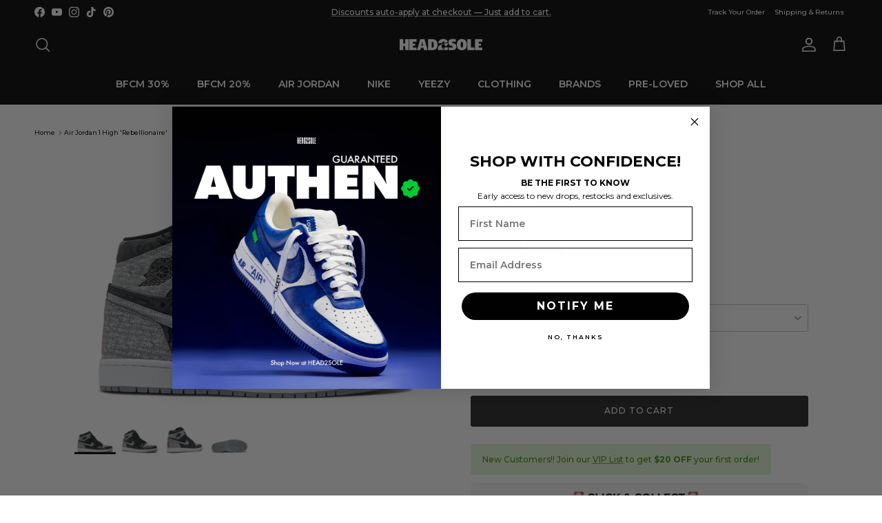

--- FILE ---
content_type: text/html; charset=utf-8
request_url: https://head2soleau.com/products/air-jordan-1-high-rebellionaire
body_size: 47243
content:
<!doctype html>
<html class="no-js" lang="en" dir="ltr">
<head><meta charset="utf-8">
<meta name="viewport" content="width=device-width,initial-scale=1">
<title>Air Jordan 1 High &#39;Rebellionaire&#39; &ndash; HEAD2SOLE</title><link rel="canonical" href="https://head2soleau.com/products/air-jordan-1-high-rebellionaire"><link rel="icon" href="//head2soleau.com/cdn/shop/files/New_Logo_Square.png?crop=center&height=48&v=1707191292&width=48" type="image/png">
  <link rel="apple-touch-icon" href="//head2soleau.com/cdn/shop/files/New_Logo_Square.png?crop=center&height=180&v=1707191292&width=180"><meta name="description" content="Introducing the Air Jordan 1 High Rebellionaire - a stunning and rebellious take on the classic sneaker. Designed by the legendary Tinker Hatfield, this shoe is a must-have for any sneaker enthusiast."><meta property="og:site_name" content="HEAD2SOLE">
<meta property="og:url" content="https://head2soleau.com/products/air-jordan-1-high-rebellionaire">
<meta property="og:title" content="Air Jordan 1 High &#39;Rebellionaire&#39;">
<meta property="og:type" content="product">
<meta property="og:description" content="Introducing the Air Jordan 1 High Rebellionaire - a stunning and rebellious take on the classic sneaker. Designed by the legendary Tinker Hatfield, this shoe is a must-have for any sneaker enthusiast."><meta property="og:image" content="http://head2soleau.com/cdn/shop/products/1_6795bd53-f1b4-4c68-885c-d57af23a32b6.jpg?crop=center&height=1200&v=1648960087&width=1200">
  <meta property="og:image:secure_url" content="https://head2soleau.com/cdn/shop/products/1_6795bd53-f1b4-4c68-885c-d57af23a32b6.jpg?crop=center&height=1200&v=1648960087&width=1200">
  <meta property="og:image:width" content="1250">
  <meta property="og:image:height" content="891"><meta property="og:price:amount" content="410.00">
  <meta property="og:price:currency" content="AUD"><meta name="twitter:card" content="summary_large_image">
<meta name="twitter:title" content="Air Jordan 1 High &#39;Rebellionaire&#39;">
<meta name="twitter:description" content="Introducing the Air Jordan 1 High Rebellionaire - a stunning and rebellious take on the classic sneaker. Designed by the legendary Tinker Hatfield, this shoe is a must-have for any sneaker enthusiast.">
<style>@font-face {
  font-family: Montserrat;
  font-weight: 500;
  font-style: normal;
  font-display: fallback;
  src: url("//head2soleau.com/cdn/fonts/montserrat/montserrat_n5.07ef3781d9c78c8b93c98419da7ad4fbeebb6635.woff2") format("woff2"),
       url("//head2soleau.com/cdn/fonts/montserrat/montserrat_n5.adf9b4bd8b0e4f55a0b203cdd84512667e0d5e4d.woff") format("woff");
}
@font-face {
  font-family: Montserrat;
  font-weight: 700;
  font-style: normal;
  font-display: fallback;
  src: url("//head2soleau.com/cdn/fonts/montserrat/montserrat_n7.3c434e22befd5c18a6b4afadb1e3d77c128c7939.woff2") format("woff2"),
       url("//head2soleau.com/cdn/fonts/montserrat/montserrat_n7.5d9fa6e2cae713c8fb539a9876489d86207fe957.woff") format("woff");
}
@font-face {
  font-family: Montserrat;
  font-weight: 500;
  font-style: normal;
  font-display: fallback;
  src: url("//head2soleau.com/cdn/fonts/montserrat/montserrat_n5.07ef3781d9c78c8b93c98419da7ad4fbeebb6635.woff2") format("woff2"),
       url("//head2soleau.com/cdn/fonts/montserrat/montserrat_n5.adf9b4bd8b0e4f55a0b203cdd84512667e0d5e4d.woff") format("woff");
}
@font-face {
  font-family: Montserrat;
  font-weight: 500;
  font-style: italic;
  font-display: fallback;
  src: url("//head2soleau.com/cdn/fonts/montserrat/montserrat_i5.d3a783eb0cc26f2fda1e99d1dfec3ebaea1dc164.woff2") format("woff2"),
       url("//head2soleau.com/cdn/fonts/montserrat/montserrat_i5.76d414ea3d56bb79ef992a9c62dce2e9063bc062.woff") format("woff");
}
@font-face {
  font-family: Montserrat;
  font-weight: 700;
  font-style: italic;
  font-display: fallback;
  src: url("//head2soleau.com/cdn/fonts/montserrat/montserrat_i7.a0d4a463df4f146567d871890ffb3c80408e7732.woff2") format("woff2"),
       url("//head2soleau.com/cdn/fonts/montserrat/montserrat_i7.f6ec9f2a0681acc6f8152c40921d2a4d2e1a2c78.woff") format("woff");
}
@font-face {
  font-family: Montserrat;
  font-weight: 600;
  font-style: normal;
  font-display: fallback;
  src: url("//head2soleau.com/cdn/fonts/montserrat/montserrat_n6.1326b3e84230700ef15b3a29fb520639977513e0.woff2") format("woff2"),
       url("//head2soleau.com/cdn/fonts/montserrat/montserrat_n6.652f051080eb14192330daceed8cd53dfdc5ead9.woff") format("woff");
}
@font-face {
  font-family: Montserrat;
  font-weight: 400;
  font-style: normal;
  font-display: fallback;
  src: url("//head2soleau.com/cdn/fonts/montserrat/montserrat_n4.81949fa0ac9fd2021e16436151e8eaa539321637.woff2") format("woff2"),
       url("//head2soleau.com/cdn/fonts/montserrat/montserrat_n4.a6c632ca7b62da89c3594789ba828388aac693fe.woff") format("woff");
}
@font-face {
  font-family: Montserrat;
  font-weight: 600;
  font-style: normal;
  font-display: fallback;
  src: url("//head2soleau.com/cdn/fonts/montserrat/montserrat_n6.1326b3e84230700ef15b3a29fb520639977513e0.woff2") format("woff2"),
       url("//head2soleau.com/cdn/fonts/montserrat/montserrat_n6.652f051080eb14192330daceed8cd53dfdc5ead9.woff") format("woff");
}
@font-face {
  font-family: Montserrat;
  font-weight: 600;
  font-style: normal;
  font-display: fallback;
  src: url("//head2soleau.com/cdn/fonts/montserrat/montserrat_n6.1326b3e84230700ef15b3a29fb520639977513e0.woff2") format("woff2"),
       url("//head2soleau.com/cdn/fonts/montserrat/montserrat_n6.652f051080eb14192330daceed8cd53dfdc5ead9.woff") format("woff");
}
:root {
  --page-container-width:          1480px;
  --reading-container-width:       720px;
  --divider-opacity:               0.14;
  --gutter-large:                  30px;
  --gutter-desktop:                20px;
  --gutter-mobile:                 16px;
  --section-padding:               50px;
  --larger-section-padding:        80px;
  --larger-section-padding-mobile: 60px;
  --largest-section-padding:       110px;
  --aos-animate-duration:          0.6s;

  --base-font-family:              Montserrat, sans-serif;
  --base-font-weight:              500;
  --base-font-style:               normal;
  --heading-font-family:           Montserrat, sans-serif;
  --heading-font-weight:           600;
  --heading-font-style:            normal;
  --logo-font-family:              Montserrat, sans-serif;
  --logo-font-weight:              400;
  --logo-font-style:               normal;
  --nav-font-family:               Montserrat, sans-serif;
  --nav-font-weight:               600;
  --nav-font-style:                normal;

  --base-text-size:12px;
  --base-line-height:              1.6;
  --input-text-size:16px;
  --smaller-text-size-1:10px;
  --smaller-text-size-2:14px;
  --smaller-text-size-3:9px;
  --smaller-text-size-4:8px;
  --larger-text-size:20px;
  --super-large-text-size:35px;
  --super-large-mobile-text-size:16px;
  --larger-mobile-text-size:16px;
  --logo-text-size:24px;--btn-letter-spacing: 0.08em;
    --btn-text-transform: uppercase;
    --button-text-size: 11px;
    --quickbuy-button-text-size: 11;
    --small-feature-link-font-size: 0.75em;
    --input-btn-padding-top:             1.2em;
    --input-btn-padding-bottom:          1.2em;--heading-text-transform:none;
  --nav-text-size:                      14px;
  --mobile-menu-font-weight:            inherit;

  --body-bg-color:                      255 255 255;
  --bg-color:                           255 255 255;
  --body-text-color:                    0 0 0;
  --text-color:                         0 0 0;

  --header-text-col:                    #ffffff;--header-text-hover-col:             var(--main-nav-link-hover-col);--header-bg-col:                     #000000;
  --heading-color:                     0 0 0;
  --body-heading-color:                0 0 0;
  --heading-divider-col:               #000000;

  --logo-col:                          #000000;
  --main-nav-bg:                       #000000;
  --main-nav-link-col:                 #ffffff;
  --main-nav-link-hover-col:           #ffffff;
  --main-nav-link-featured-col:        #fd2200;

  --link-color:                        0 0 0;
  --body-link-color:                   0 0 0;

  --btn-bg-color:                        35 35 35;
  --btn-bg-hover-color:                  0 0 0;
  --btn-border-color:                    35 35 35;
  --btn-border-hover-color:              0 0 0;
  --btn-text-color:                      255 255 255;
  --btn-text-hover-color:                255 255 255;--btn-alt-bg-color:                    0 0 0;
  --btn-alt-text-color:                  255 255 255;
  --btn-alt-border-color:                0 0 0;
  --btn-alt-border-hover-color:          0 0 0;--btn-ter-bg-color:                    235 235 235;
  --btn-ter-text-color:                  0 0 0;
  --btn-ter-bg-hover-color:              35 35 35;
  --btn-ter-text-hover-color:            255 255 255;--btn-border-radius: 3px;--color-scheme-default:                             #ffffff;
  --color-scheme-default-color:                       255 255 255;
  --color-scheme-default-text-color:                  0 0 0;
  --color-scheme-default-head-color:                  0 0 0;
  --color-scheme-default-link-color:                  0 0 0;
  --color-scheme-default-btn-text-color:              255 255 255;
  --color-scheme-default-btn-text-hover-color:        255 255 255;
  --color-scheme-default-btn-bg-color:                35 35 35;
  --color-scheme-default-btn-bg-hover-color:          0 0 0;
  --color-scheme-default-btn-border-color:            35 35 35;
  --color-scheme-default-btn-border-hover-color:      0 0 0;
  --color-scheme-default-btn-alt-text-color:          255 255 255;
  --color-scheme-default-btn-alt-bg-color:            0 0 0;
  --color-scheme-default-btn-alt-border-color:        0 0 0;
  --color-scheme-default-btn-alt-border-hover-color:  0 0 0;

  --color-scheme-1:                             #ffffff;
  --color-scheme-1-color:                       255 255 255;
  --color-scheme-1-text-color:                  52 52 52;
  --color-scheme-1-head-color:                  52 52 52;
  --color-scheme-1-link-color:                  52 52 52;
  --color-scheme-1-btn-text-color:              255 255 255;
  --color-scheme-1-btn-text-hover-color:        255 255 255;
  --color-scheme-1-btn-bg-color:                35 35 35;
  --color-scheme-1-btn-bg-hover-color:          0 0 0;
  --color-scheme-1-btn-border-color:            35 35 35;
  --color-scheme-1-btn-border-hover-color:      0 0 0;
  --color-scheme-1-btn-alt-text-color:          35 35 35;
  --color-scheme-1-btn-alt-bg-color:            255 255 255;
  --color-scheme-1-btn-alt-border-color:        35 35 35;
  --color-scheme-1-btn-alt-border-hover-color:  35 35 35;

  --color-scheme-2:                             #f2f2f2;
  --color-scheme-2-color:                       242 242 242;
  --color-scheme-2-text-color:                  52 52 52;
  --color-scheme-2-head-color:                  52 52 52;
  --color-scheme-2-link-color:                  52 52 52;
  --color-scheme-2-btn-text-color:              255 255 255;
  --color-scheme-2-btn-text-hover-color:        255 255 255;
  --color-scheme-2-btn-bg-color:                35 35 35;
  --color-scheme-2-btn-bg-hover-color:          0 0 0;
  --color-scheme-2-btn-border-color:            35 35 35;
  --color-scheme-2-btn-border-hover-color:      0 0 0;
  --color-scheme-2-btn-alt-text-color:          35 35 35;
  --color-scheme-2-btn-alt-bg-color:            255 255 255;
  --color-scheme-2-btn-alt-border-color:        35 35 35;
  --color-scheme-2-btn-alt-border-hover-color:  35 35 35;

  /* Shop Pay payment terms */
  --payment-terms-background-color:    #ffffff;--quickbuy-bg: 255 255 255;--body-input-background-color:       rgb(var(--body-bg-color));
  --input-background-color:            rgb(var(--body-bg-color));
  --body-input-text-color:             var(--body-text-color);
  --input-text-color:                  var(--body-text-color);
  --body-input-border-color:           rgb(191, 191, 191);
  --input-border-color:                rgb(191, 191, 191);
  --input-border-color-hover:          rgb(115, 115, 115);
  --input-border-color-active:         rgb(0, 0, 0);

  --swatch-cross-svg:                  url("data:image/svg+xml,%3Csvg xmlns='http://www.w3.org/2000/svg' width='240' height='240' viewBox='0 0 24 24' fill='none' stroke='rgb(191, 191, 191)' stroke-width='0.09' preserveAspectRatio='none' %3E%3Cline x1='24' y1='0' x2='0' y2='24'%3E%3C/line%3E%3C/svg%3E");
  --swatch-cross-hover:                url("data:image/svg+xml,%3Csvg xmlns='http://www.w3.org/2000/svg' width='240' height='240' viewBox='0 0 24 24' fill='none' stroke='rgb(115, 115, 115)' stroke-width='0.09' preserveAspectRatio='none' %3E%3Cline x1='24' y1='0' x2='0' y2='24'%3E%3C/line%3E%3C/svg%3E");
  --swatch-cross-active:               url("data:image/svg+xml,%3Csvg xmlns='http://www.w3.org/2000/svg' width='240' height='240' viewBox='0 0 24 24' fill='none' stroke='rgb(0, 0, 0)' stroke-width='0.09' preserveAspectRatio='none' %3E%3Cline x1='24' y1='0' x2='0' y2='24'%3E%3C/line%3E%3C/svg%3E");

  --footer-divider-col:                #000000;
  --footer-text-col:                   255 255 255;
  --footer-heading-col:                255 255 255;
  --footer-bg:                         #000000;--product-label-overlay-justify: flex-start;--product-label-overlay-align: flex-start;--product-label-overlay-reduction-text:   #fd2200;
  --product-label-overlay-reduction-bg:     #ffffff;
  --product-label-overlay-stock-text:       #ffffff;
  --product-label-overlay-stock-bg:         #ffffff;
  --product-label-overlay-new-text:         #ffffff;
  --product-label-overlay-new-bg:           #000000;
  --product-label-overlay-meta-text:        #ffffff;
  --product-label-overlay-meta-bg:          #ffffff;
  --product-label-sale-text:                #fd2200;
  --product-label-sold-text:                #ff0000;
  --product-label-preorder-text:            #000000;

  --product-block-crop-align:               center;

  
  --product-block-price-align:              flex-start;
  --product-block-price-item-margin-start:  initial;
  --product-block-price-item-margin-end:    .5rem;
  

  --collection-block-image-position:   center center;

  --swatch-picker-image-size:          68px;
  --swatch-crop-align:                 center center;

  --image-overlay-text-color:          255 255 255;--image-overlay-bg:                  rgba(0, 0, 0, 0.14);
  --image-overlay-shadow-start:        rgb(0 0 0 / 0.15);
  --image-overlay-box-opacity:         1.0;.image-overlay--bg-box .text-overlay .text-overlay__text {
      --image-overlay-box-bg: 255 255 255;
      --heading-color: var(--body-heading-color);
      --text-color: var(--body-text-color);
      --link-color: var(--body-link-color);
    }--product-inventory-ok-box-color:            #ffffff;
  --product-inventory-ok-text-color:           #000000;
  --product-inventory-ok-icon-box-fill-color:  #fff;
  --product-inventory-low-box-color:           #ffffff;
  --product-inventory-low-text-color:          #000000;
  --product-inventory-low-icon-box-fill-color: #fff;
  --product-inventory-low-text-color-channels: 0, 0, 0;
  --product-inventory-ok-text-color-channels:  0, 0, 0;

  --rating-star-color: 246 165 41;
}::selection {
    background: rgb(var(--body-heading-color));
    color: rgb(var(--body-bg-color));
  }
  ::-moz-selection {
    background: rgb(var(--body-heading-color));
    color: rgb(var(--body-bg-color));
  }.navigation .h1 {
  color: inherit !important;
}.use-color-scheme--default {
  --product-label-sale-text:           #fd2200;
  --product-label-sold-text:           #ff0000;
  --product-label-preorder-text:       #000000;
  --input-background-color:            rgb(var(--body-bg-color));
  --input-text-color:                  var(--body-input-text-color);
  --input-border-color:                rgb(191, 191, 191);
  --input-border-color-hover:          rgb(115, 115, 115);
  --input-border-color-active:         rgb(0, 0, 0);
}</style>

  <link href="//head2soleau.com/cdn/shop/t/25/assets/main.css?v=98332359397807725241707895465" rel="stylesheet" type="text/css" media="all" />
<link rel="preload" as="font" href="//head2soleau.com/cdn/fonts/montserrat/montserrat_n5.07ef3781d9c78c8b93c98419da7ad4fbeebb6635.woff2" type="font/woff2" crossorigin><link rel="preload" as="font" href="//head2soleau.com/cdn/fonts/montserrat/montserrat_n6.1326b3e84230700ef15b3a29fb520639977513e0.woff2" type="font/woff2" crossorigin><script>
    document.documentElement.className = document.documentElement.className.replace('no-js', 'js');

    window.theme = {
      info: {
        name: 'Symmetry',
        version: '7.1.2'
      },
      device: {
        hasTouch: window.matchMedia('(any-pointer: coarse)').matches,
        hasHover: window.matchMedia('(hover: hover)').matches
      },
      mediaQueries: {
        md: '(min-width: 768px)',
        productMediaCarouselBreak: '(min-width: 1041px)'
      },
      routes: {
        base: 'https://head2soleau.com',
        cart: '/cart',
        cartAdd: '/cart/add.js',
        cartUpdate: '/cart/update.js',
        predictiveSearch: '/search/suggest'
      },
      strings: {
        cartTermsConfirmation: "You must agree to the terms and conditions before continuing.",
        cartItemsQuantityError: "You can only add [QUANTITY] of this item to your cart.",
        generalSearchViewAll: "View all search results",
        noStock: "OUT OF STOCK",
        noVariant: "Unavailable",
        productsProductChooseA: "Choose a",
        generalSearchPages: "Pages",
        generalSearchNoResultsWithoutTerms: "Sorry, we couldnʼt find any results",
        shippingCalculator: {
          singleRate: "There is one shipping rate for this destination:",
          multipleRates: "There are multiple shipping rates for this destination:",
          noRates: "We do not ship to this destination."
        }
      },
      settings: {
        moneyWithCurrencyFormat: "\u003cspan class=money\u003e${{amount}} AUD\u003c\/span\u003e",
        cartType: "drawer",
        afterAddToCart: "notification",
        quickbuyStyle: "whole",
        externalLinksNewTab: true,
        internalLinksSmoothScroll: true
      }
    }

    theme.inlineNavigationCheck = function() {
      var pageHeader = document.querySelector('.pageheader'),
          inlineNavContainer = pageHeader.querySelector('.logo-area__left__inner'),
          inlineNav = inlineNavContainer.querySelector('.navigation--left');
      if (inlineNav && getComputedStyle(inlineNav).display != 'none') {
        var inlineMenuCentered = document.querySelector('.pageheader--layout-inline-menu-center'),
            logoContainer = document.querySelector('.logo-area__middle__inner');
        if(inlineMenuCentered) {
          var rightWidth = document.querySelector('.logo-area__right__inner').clientWidth,
              middleWidth = logoContainer.clientWidth,
              logoArea = document.querySelector('.logo-area'),
              computedLogoAreaStyle = getComputedStyle(logoArea),
              logoAreaInnerWidth = logoArea.clientWidth - Math.ceil(parseFloat(computedLogoAreaStyle.paddingLeft)) - Math.ceil(parseFloat(computedLogoAreaStyle.paddingRight)),
              availableNavWidth = logoAreaInnerWidth - Math.max(rightWidth, middleWidth) * 2 - 40;
          inlineNavContainer.style.maxWidth = availableNavWidth + 'px';
        }

        var firstInlineNavLink = inlineNav.querySelector('.navigation__item:first-child'),
            lastInlineNavLink = inlineNav.querySelector('.navigation__item:last-child');
        if (lastInlineNavLink) {
          var inlineNavWidth = null;
          if(document.querySelector('html[dir=rtl]')) {
            inlineNavWidth = firstInlineNavLink.offsetLeft - lastInlineNavLink.offsetLeft + firstInlineNavLink.offsetWidth;
          } else {
            inlineNavWidth = lastInlineNavLink.offsetLeft - firstInlineNavLink.offsetLeft + lastInlineNavLink.offsetWidth;
          }
          if (inlineNavContainer.offsetWidth >= inlineNavWidth) {
            pageHeader.classList.add('pageheader--layout-inline-permitted');
            var tallLogo = logoContainer.clientHeight > lastInlineNavLink.clientHeight + 20;
            if (tallLogo) {
              inlineNav.classList.add('navigation--tight-underline');
            } else {
              inlineNav.classList.remove('navigation--tight-underline');
            }
          } else {
            pageHeader.classList.remove('pageheader--layout-inline-permitted');
          }
        }
      }
    };

    theme.setInitialHeaderHeightProperty = () => {
      const section = document.querySelector('.section-header');
      if (section) {
        document.documentElement.style.setProperty('--theme-header-height', Math.ceil(section.clientHeight) + 'px');
      }
    };
  </script>

  <script src="//head2soleau.com/cdn/shop/t/25/assets/main.js?v=66933730433444639621707895465" defer></script>
    <script src="//head2soleau.com/cdn/shop/t/25/assets/animate-on-scroll.js?v=15249566486942820451707895465" defer></script>
    <link href="//head2soleau.com/cdn/shop/t/25/assets/animate-on-scroll.css?v=35216439550296132921707895465" rel="stylesheet" type="text/css" media="all" />
  

  <script>window.performance && window.performance.mark && window.performance.mark('shopify.content_for_header.start');</script><meta name="facebook-domain-verification" content="w2rbmvdalbek2k8shv027sxyl7nnhh">
<meta name="facebook-domain-verification" content="np2zd2wiqsx21pzpiofnizkuegt6gm">
<meta name="facebook-domain-verification" content="58maslbzw5cs9vczdtpo5quyb2a5hr">
<meta name="google-site-verification" content="rlPrIhct2VuebEyx-bmB7-aHbvovUHQtpJU_FYMLepE">
<meta id="shopify-digital-wallet" name="shopify-digital-wallet" content="/55204577459/digital_wallets/dialog">
<meta name="shopify-checkout-api-token" content="35de2791aed127debf746b5debec5222">
<meta id="in-context-paypal-metadata" data-shop-id="55204577459" data-venmo-supported="false" data-environment="production" data-locale="en_US" data-paypal-v4="true" data-currency="AUD">
<link rel="alternate" type="application/json+oembed" href="https://head2soleau.com/products/air-jordan-1-high-rebellionaire.oembed">
<script async="async" src="/checkouts/internal/preloads.js?locale=en-AU"></script>
<link rel="preconnect" href="https://shop.app" crossorigin="anonymous">
<script async="async" src="https://shop.app/checkouts/internal/preloads.js?locale=en-AU&shop_id=55204577459" crossorigin="anonymous"></script>
<script id="apple-pay-shop-capabilities" type="application/json">{"shopId":55204577459,"countryCode":"AU","currencyCode":"AUD","merchantCapabilities":["supports3DS"],"merchantId":"gid:\/\/shopify\/Shop\/55204577459","merchantName":"HEAD2SOLE","requiredBillingContactFields":["postalAddress","email","phone"],"requiredShippingContactFields":["postalAddress","email","phone"],"shippingType":"shipping","supportedNetworks":["visa","masterCard"],"total":{"type":"pending","label":"HEAD2SOLE","amount":"1.00"},"shopifyPaymentsEnabled":true,"supportsSubscriptions":true}</script>
<script id="shopify-features" type="application/json">{"accessToken":"35de2791aed127debf746b5debec5222","betas":["rich-media-storefront-analytics"],"domain":"head2soleau.com","predictiveSearch":true,"shopId":55204577459,"locale":"en"}</script>
<script>var Shopify = Shopify || {};
Shopify.shop = "head2sole.myshopify.com";
Shopify.locale = "en";
Shopify.currency = {"active":"AUD","rate":"1.0"};
Shopify.country = "AU";
Shopify.theme = {"name":"Symmetry","id":136338538675,"schema_name":"Symmetry","schema_version":"7.1.2","theme_store_id":568,"role":"main"};
Shopify.theme.handle = "null";
Shopify.theme.style = {"id":null,"handle":null};
Shopify.cdnHost = "head2soleau.com/cdn";
Shopify.routes = Shopify.routes || {};
Shopify.routes.root = "/";</script>
<script type="module">!function(o){(o.Shopify=o.Shopify||{}).modules=!0}(window);</script>
<script>!function(o){function n(){var o=[];function n(){o.push(Array.prototype.slice.apply(arguments))}return n.q=o,n}var t=o.Shopify=o.Shopify||{};t.loadFeatures=n(),t.autoloadFeatures=n()}(window);</script>
<script>
  window.ShopifyPay = window.ShopifyPay || {};
  window.ShopifyPay.apiHost = "shop.app\/pay";
  window.ShopifyPay.redirectState = null;
</script>
<script id="shop-js-analytics" type="application/json">{"pageType":"product"}</script>
<script defer="defer" async type="module" src="//head2soleau.com/cdn/shopifycloud/shop-js/modules/v2/client.init-shop-cart-sync_Bc8-qrdt.en.esm.js"></script>
<script defer="defer" async type="module" src="//head2soleau.com/cdn/shopifycloud/shop-js/modules/v2/chunk.common_CmNk3qlo.esm.js"></script>
<script type="module">
  await import("//head2soleau.com/cdn/shopifycloud/shop-js/modules/v2/client.init-shop-cart-sync_Bc8-qrdt.en.esm.js");
await import("//head2soleau.com/cdn/shopifycloud/shop-js/modules/v2/chunk.common_CmNk3qlo.esm.js");

  window.Shopify.SignInWithShop?.initShopCartSync?.({"fedCMEnabled":true,"windoidEnabled":true});

</script>
<script>
  window.Shopify = window.Shopify || {};
  if (!window.Shopify.featureAssets) window.Shopify.featureAssets = {};
  window.Shopify.featureAssets['shop-js'] = {"shop-cart-sync":["modules/v2/client.shop-cart-sync_DOpY4EW0.en.esm.js","modules/v2/chunk.common_CmNk3qlo.esm.js"],"shop-button":["modules/v2/client.shop-button_CI-s0xGZ.en.esm.js","modules/v2/chunk.common_CmNk3qlo.esm.js"],"init-fed-cm":["modules/v2/client.init-fed-cm_D2vsy40D.en.esm.js","modules/v2/chunk.common_CmNk3qlo.esm.js"],"init-windoid":["modules/v2/client.init-windoid_CXNAd0Cm.en.esm.js","modules/v2/chunk.common_CmNk3qlo.esm.js"],"shop-toast-manager":["modules/v2/client.shop-toast-manager_Cx0C6may.en.esm.js","modules/v2/chunk.common_CmNk3qlo.esm.js"],"shop-cash-offers":["modules/v2/client.shop-cash-offers_CL9Nay2h.en.esm.js","modules/v2/chunk.common_CmNk3qlo.esm.js","modules/v2/chunk.modal_CvhjeixQ.esm.js"],"avatar":["modules/v2/client.avatar_BTnouDA3.en.esm.js"],"init-shop-email-lookup-coordinator":["modules/v2/client.init-shop-email-lookup-coordinator_B9mmbKi4.en.esm.js","modules/v2/chunk.common_CmNk3qlo.esm.js"],"init-shop-cart-sync":["modules/v2/client.init-shop-cart-sync_Bc8-qrdt.en.esm.js","modules/v2/chunk.common_CmNk3qlo.esm.js"],"pay-button":["modules/v2/client.pay-button_Bhm3077V.en.esm.js","modules/v2/chunk.common_CmNk3qlo.esm.js"],"init-customer-accounts-sign-up":["modules/v2/client.init-customer-accounts-sign-up_C7zhr03q.en.esm.js","modules/v2/client.shop-login-button_BbMx65lK.en.esm.js","modules/v2/chunk.common_CmNk3qlo.esm.js","modules/v2/chunk.modal_CvhjeixQ.esm.js"],"init-shop-for-new-customer-accounts":["modules/v2/client.init-shop-for-new-customer-accounts_rLbLSDTe.en.esm.js","modules/v2/client.shop-login-button_BbMx65lK.en.esm.js","modules/v2/chunk.common_CmNk3qlo.esm.js","modules/v2/chunk.modal_CvhjeixQ.esm.js"],"checkout-modal":["modules/v2/client.checkout-modal_Fp9GouFF.en.esm.js","modules/v2/chunk.common_CmNk3qlo.esm.js","modules/v2/chunk.modal_CvhjeixQ.esm.js"],"init-customer-accounts":["modules/v2/client.init-customer-accounts_DkVf8Jdu.en.esm.js","modules/v2/client.shop-login-button_BbMx65lK.en.esm.js","modules/v2/chunk.common_CmNk3qlo.esm.js","modules/v2/chunk.modal_CvhjeixQ.esm.js"],"shop-login-button":["modules/v2/client.shop-login-button_BbMx65lK.en.esm.js","modules/v2/chunk.common_CmNk3qlo.esm.js","modules/v2/chunk.modal_CvhjeixQ.esm.js"],"shop-login":["modules/v2/client.shop-login_B9KWmZaW.en.esm.js","modules/v2/chunk.common_CmNk3qlo.esm.js","modules/v2/chunk.modal_CvhjeixQ.esm.js"],"shop-follow-button":["modules/v2/client.shop-follow-button_B-omSWeu.en.esm.js","modules/v2/chunk.common_CmNk3qlo.esm.js","modules/v2/chunk.modal_CvhjeixQ.esm.js"],"lead-capture":["modules/v2/client.lead-capture_DZQFWrYz.en.esm.js","modules/v2/chunk.common_CmNk3qlo.esm.js","modules/v2/chunk.modal_CvhjeixQ.esm.js"],"payment-terms":["modules/v2/client.payment-terms_Bl_bs7GP.en.esm.js","modules/v2/chunk.common_CmNk3qlo.esm.js","modules/v2/chunk.modal_CvhjeixQ.esm.js"]};
</script>
<script>(function() {
  var isLoaded = false;
  function asyncLoad() {
    if (isLoaded) return;
    isLoaded = true;
    var urls = ["https:\/\/static-us.afterpay.com\/shopify\/afterpay-attract\/afterpay-attract-widget.js?shop=head2sole.myshopify.com","https:\/\/intg.snapchat.com\/shopify\/shopify-scevent-init.js?id=634e85d6-1ef3-425f-af5e-02f4bd397fed\u0026shop=head2sole.myshopify.com","https:\/\/s3.eu-west-1.amazonaws.com\/production-klarna-il-shopify-osm\/a6c5e37d3b587ca7438f15aa90b429b47085a035\/head2sole.myshopify.com-1708614603075.js?shop=head2sole.myshopify.com","https:\/\/cdn.nfcube.com\/instafeed-47c27de093c31906ecb0ca78b595328a.js?shop=head2sole.myshopify.com"];
    for (var i = 0; i < urls.length; i++) {
      var s = document.createElement('script');
      s.type = 'text/javascript';
      s.async = true;
      s.src = urls[i];
      var x = document.getElementsByTagName('script')[0];
      x.parentNode.insertBefore(s, x);
    }
  };
  if(window.attachEvent) {
    window.attachEvent('onload', asyncLoad);
  } else {
    window.addEventListener('load', asyncLoad, false);
  }
})();</script>
<script id="__st">var __st={"a":55204577459,"offset":28800,"reqid":"c07785c7-3d3d-4ee3-ad8a-8dcdea7a7025-1762287841","pageurl":"head2soleau.com\/products\/air-jordan-1-high-rebellionaire","u":"7c3afed10b6c","p":"product","rtyp":"product","rid":7111058718899};</script>
<script>window.ShopifyPaypalV4VisibilityTracking = true;</script>
<script id="captcha-bootstrap">!function(){'use strict';const t='contact',e='account',n='new_comment',o=[[t,t],['blogs',n],['comments',n],[t,'customer']],c=[[e,'customer_login'],[e,'guest_login'],[e,'recover_customer_password'],[e,'create_customer']],r=t=>t.map((([t,e])=>`form[action*='/${t}']:not([data-nocaptcha='true']) input[name='form_type'][value='${e}']`)).join(','),a=t=>()=>t?[...document.querySelectorAll(t)].map((t=>t.form)):[];function s(){const t=[...o],e=r(t);return a(e)}const i='password',u='form_key',d=['recaptcha-v3-token','g-recaptcha-response','h-captcha-response',i],f=()=>{try{return window.sessionStorage}catch{return}},m='__shopify_v',_=t=>t.elements[u];function p(t,e,n=!1){try{const o=window.sessionStorage,c=JSON.parse(o.getItem(e)),{data:r}=function(t){const{data:e,action:n}=t;return t[m]||n?{data:e,action:n}:{data:t,action:n}}(c);for(const[e,n]of Object.entries(r))t.elements[e]&&(t.elements[e].value=n);n&&o.removeItem(e)}catch(o){console.error('form repopulation failed',{error:o})}}const l='form_type',E='cptcha';function T(t){t.dataset[E]=!0}const w=window,h=w.document,L='Shopify',v='ce_forms',y='captcha';let A=!1;((t,e)=>{const n=(g='f06e6c50-85a8-45c8-87d0-21a2b65856fe',I='https://cdn.shopify.com/shopifycloud/storefront-forms-hcaptcha/ce_storefront_forms_captcha_hcaptcha.v1.5.2.iife.js',D={infoText:'Protected by hCaptcha',privacyText:'Privacy',termsText:'Terms'},(t,e,n)=>{const o=w[L][v],c=o.bindForm;if(c)return c(t,g,e,D).then(n);var r;o.q.push([[t,g,e,D],n]),r=I,A||(h.body.append(Object.assign(h.createElement('script'),{id:'captcha-provider',async:!0,src:r})),A=!0)});var g,I,D;w[L]=w[L]||{},w[L][v]=w[L][v]||{},w[L][v].q=[],w[L][y]=w[L][y]||{},w[L][y].protect=function(t,e){n(t,void 0,e),T(t)},Object.freeze(w[L][y]),function(t,e,n,w,h,L){const[v,y,A,g]=function(t,e,n){const i=e?o:[],u=t?c:[],d=[...i,...u],f=r(d),m=r(i),_=r(d.filter((([t,e])=>n.includes(e))));return[a(f),a(m),a(_),s()]}(w,h,L),I=t=>{const e=t.target;return e instanceof HTMLFormElement?e:e&&e.form},D=t=>v().includes(t);t.addEventListener('submit',(t=>{const e=I(t);if(!e)return;const n=D(e)&&!e.dataset.hcaptchaBound&&!e.dataset.recaptchaBound,o=_(e),c=g().includes(e)&&(!o||!o.value);(n||c)&&t.preventDefault(),c&&!n&&(function(t){try{if(!f())return;!function(t){const e=f();if(!e)return;const n=_(t);if(!n)return;const o=n.value;o&&e.removeItem(o)}(t);const e=Array.from(Array(32),(()=>Math.random().toString(36)[2])).join('');!function(t,e){_(t)||t.append(Object.assign(document.createElement('input'),{type:'hidden',name:u})),t.elements[u].value=e}(t,e),function(t,e){const n=f();if(!n)return;const o=[...t.querySelectorAll(`input[type='${i}']`)].map((({name:t})=>t)),c=[...d,...o],r={};for(const[a,s]of new FormData(t).entries())c.includes(a)||(r[a]=s);n.setItem(e,JSON.stringify({[m]:1,action:t.action,data:r}))}(t,e)}catch(e){console.error('failed to persist form',e)}}(e),e.submit())}));const S=(t,e)=>{t&&!t.dataset[E]&&(n(t,e.some((e=>e===t))),T(t))};for(const o of['focusin','change'])t.addEventListener(o,(t=>{const e=I(t);D(e)&&S(e,y())}));const B=e.get('form_key'),M=e.get(l),P=B&&M;t.addEventListener('DOMContentLoaded',(()=>{const t=y();if(P)for(const e of t)e.elements[l].value===M&&p(e,B);[...new Set([...A(),...v().filter((t=>'true'===t.dataset.shopifyCaptcha))])].forEach((e=>S(e,t)))}))}(h,new URLSearchParams(w.location.search),n,t,e,['guest_login'])})(!0,!0)}();</script>
<script integrity="sha256-52AcMU7V7pcBOXWImdc/TAGTFKeNjmkeM1Pvks/DTgc=" data-source-attribution="shopify.loadfeatures" defer="defer" src="//head2soleau.com/cdn/shopifycloud/storefront/assets/storefront/load_feature-81c60534.js" crossorigin="anonymous"></script>
<script crossorigin="anonymous" defer="defer" src="//head2soleau.com/cdn/shopifycloud/storefront/assets/shopify_pay/storefront-65b4c6d7.js?v=20250812"></script>
<script data-source-attribution="shopify.dynamic_checkout.dynamic.init">var Shopify=Shopify||{};Shopify.PaymentButton=Shopify.PaymentButton||{isStorefrontPortableWallets:!0,init:function(){window.Shopify.PaymentButton.init=function(){};var t=document.createElement("script");t.src="https://head2soleau.com/cdn/shopifycloud/portable-wallets/latest/portable-wallets.en.js",t.type="module",document.head.appendChild(t)}};
</script>
<script data-source-attribution="shopify.dynamic_checkout.buyer_consent">
  function portableWalletsHideBuyerConsent(e){var t=document.getElementById("shopify-buyer-consent"),n=document.getElementById("shopify-subscription-policy-button");t&&n&&(t.classList.add("hidden"),t.setAttribute("aria-hidden","true"),n.removeEventListener("click",e))}function portableWalletsShowBuyerConsent(e){var t=document.getElementById("shopify-buyer-consent"),n=document.getElementById("shopify-subscription-policy-button");t&&n&&(t.classList.remove("hidden"),t.removeAttribute("aria-hidden"),n.addEventListener("click",e))}window.Shopify?.PaymentButton&&(window.Shopify.PaymentButton.hideBuyerConsent=portableWalletsHideBuyerConsent,window.Shopify.PaymentButton.showBuyerConsent=portableWalletsShowBuyerConsent);
</script>
<script data-source-attribution="shopify.dynamic_checkout.cart.bootstrap">document.addEventListener("DOMContentLoaded",(function(){function t(){return document.querySelector("shopify-accelerated-checkout-cart, shopify-accelerated-checkout")}if(t())Shopify.PaymentButton.init();else{new MutationObserver((function(e,n){t()&&(Shopify.PaymentButton.init(),n.disconnect())})).observe(document.body,{childList:!0,subtree:!0})}}));
</script>
<link id="shopify-accelerated-checkout-styles" rel="stylesheet" media="screen" href="https://head2soleau.com/cdn/shopifycloud/portable-wallets/latest/accelerated-checkout-backwards-compat.css" crossorigin="anonymous">
<style id="shopify-accelerated-checkout-cart">
        #shopify-buyer-consent {
  margin-top: 1em;
  display: inline-block;
  width: 100%;
}

#shopify-buyer-consent.hidden {
  display: none;
}

#shopify-subscription-policy-button {
  background: none;
  border: none;
  padding: 0;
  text-decoration: underline;
  font-size: inherit;
  cursor: pointer;
}

#shopify-subscription-policy-button::before {
  box-shadow: none;
}

      </style>

<script>window.performance && window.performance.mark && window.performance.mark('shopify.content_for_header.end');</script>
<!-- CC Custom Head Start --><!-- CC Custom Head End --><!-- Hotjar Tracking Code for https://head2soleau.com/ -->
<script>
    (function(h,o,t,j,a,r){
        h.hj=h.hj||function(){(h.hj.q=h.hj.q||[]).push(arguments)};
        h._hjSettings={hjid:5178323,hjsv:6};
        a=o.getElementsByTagName('head')[0];
        r=o.createElement('script');r.async=1;
        r.src=t+h._hjSettings.hjid+j+h._hjSettings.hjsv;
        a.appendChild(r);
    })(window,document,'https://static.hotjar.com/c/hotjar-','.js?sv=');
</script>

<!-- BEGIN app block: shopify://apps/klaviyo-email-marketing-sms/blocks/klaviyo-onsite-embed/2632fe16-c075-4321-a88b-50b567f42507 -->












  <script async src="https://static.klaviyo.com/onsite/js/WHrNNB/klaviyo.js?company_id=WHrNNB"></script>
  <script>!function(){if(!window.klaviyo){window._klOnsite=window._klOnsite||[];try{window.klaviyo=new Proxy({},{get:function(n,i){return"push"===i?function(){var n;(n=window._klOnsite).push.apply(n,arguments)}:function(){for(var n=arguments.length,o=new Array(n),w=0;w<n;w++)o[w]=arguments[w];var t="function"==typeof o[o.length-1]?o.pop():void 0,e=new Promise((function(n){window._klOnsite.push([i].concat(o,[function(i){t&&t(i),n(i)}]))}));return e}}})}catch(n){window.klaviyo=window.klaviyo||[],window.klaviyo.push=function(){var n;(n=window._klOnsite).push.apply(n,arguments)}}}}();</script>

  
    <script id="viewed_product">
      if (item == null) {
        var _learnq = _learnq || [];

        var MetafieldReviews = null
        var MetafieldYotpoRating = null
        var MetafieldYotpoCount = null
        var MetafieldLooxRating = null
        var MetafieldLooxCount = null
        var okendoProduct = null
        var okendoProductReviewCount = null
        var okendoProductReviewAverageValue = null
        try {
          // The following fields are used for Customer Hub recently viewed in order to add reviews.
          // This information is not part of __kla_viewed. Instead, it is part of __kla_viewed_reviewed_items
          MetafieldReviews = {};
          MetafieldYotpoRating = null
          MetafieldYotpoCount = null
          MetafieldLooxRating = null
          MetafieldLooxCount = null

          okendoProduct = null
          // If the okendo metafield is not legacy, it will error, which then requires the new json formatted data
          if (okendoProduct && 'error' in okendoProduct) {
            okendoProduct = null
          }
          okendoProductReviewCount = okendoProduct ? okendoProduct.reviewCount : null
          okendoProductReviewAverageValue = okendoProduct ? okendoProduct.reviewAverageValue : null
        } catch (error) {
          console.error('Error in Klaviyo onsite reviews tracking:', error);
        }

        var item = {
          Name: "Air Jordan 1 High 'Rebellionaire'",
          ProductID: 7111058718899,
          Categories: ["Air Jordan 1","Air Jordan 1 High","Air Jordan All","Air Jordan Mens","Air Jordan Shoes","All Sneakers But Yeezy","Mens","Not Sale","Shoes","Shop All Air Jordan"],
          ImageURL: "https://head2soleau.com/cdn/shop/products/1_6795bd53-f1b4-4c68-885c-d57af23a32b6_grande.jpg?v=1648960087",
          URL: "https://head2soleau.com/products/air-jordan-1-high-rebellionaire",
          Brand: "Air Jordan",
          Price: "$410.00 AUD",
          Value: "410.00",
          CompareAtPrice: "$0.00 AUD"
        };
        _learnq.push(['track', 'Viewed Product', item]);
        _learnq.push(['trackViewedItem', {
          Title: item.Name,
          ItemId: item.ProductID,
          Categories: item.Categories,
          ImageUrl: item.ImageURL,
          Url: item.URL,
          Metadata: {
            Brand: item.Brand,
            Price: item.Price,
            Value: item.Value,
            CompareAtPrice: item.CompareAtPrice
          },
          metafields:{
            reviews: MetafieldReviews,
            yotpo:{
              rating: MetafieldYotpoRating,
              count: MetafieldYotpoCount,
            },
            loox:{
              rating: MetafieldLooxRating,
              count: MetafieldLooxCount,
            },
            okendo: {
              rating: okendoProductReviewAverageValue,
              count: okendoProductReviewCount,
            }
          }
        }]);
      }
    </script>
  




  <script>
    window.klaviyoReviewsProductDesignMode = false
  </script>







<!-- END app block --><script src="https://cdn.shopify.com/extensions/0199ed94-73ff-7892-af02-6cf6ab379a2c/essential-countdown-timer-47/assets/countdown_timer_essential_apps.min.js" type="text/javascript" defer="defer"></script>
<link href="https://monorail-edge.shopifysvc.com" rel="dns-prefetch">
<script>(function(){if ("sendBeacon" in navigator && "performance" in window) {try {var session_token_from_headers = performance.getEntriesByType('navigation')[0].serverTiming.find(x => x.name == '_s').description;} catch {var session_token_from_headers = undefined;}var session_cookie_matches = document.cookie.match(/_shopify_s=([^;]*)/);var session_token_from_cookie = session_cookie_matches && session_cookie_matches.length === 2 ? session_cookie_matches[1] : "";var session_token = session_token_from_headers || session_token_from_cookie || "";function handle_abandonment_event(e) {var entries = performance.getEntries().filter(function(entry) {return /monorail-edge.shopifysvc.com/.test(entry.name);});if (!window.abandonment_tracked && entries.length === 0) {window.abandonment_tracked = true;var currentMs = Date.now();var navigation_start = performance.timing.navigationStart;var payload = {shop_id: 55204577459,url: window.location.href,navigation_start,duration: currentMs - navigation_start,session_token,page_type: "product"};window.navigator.sendBeacon("https://monorail-edge.shopifysvc.com/v1/produce", JSON.stringify({schema_id: "online_store_buyer_site_abandonment/1.1",payload: payload,metadata: {event_created_at_ms: currentMs,event_sent_at_ms: currentMs}}));}}window.addEventListener('pagehide', handle_abandonment_event);}}());</script>
<script id="web-pixels-manager-setup">(function e(e,d,r,n,o){if(void 0===o&&(o={}),!Boolean(null===(a=null===(i=window.Shopify)||void 0===i?void 0:i.analytics)||void 0===a?void 0:a.replayQueue)){var i,a;window.Shopify=window.Shopify||{};var t=window.Shopify;t.analytics=t.analytics||{};var s=t.analytics;s.replayQueue=[],s.publish=function(e,d,r){return s.replayQueue.push([e,d,r]),!0};try{self.performance.mark("wpm:start")}catch(e){}var l=function(){var e={modern:/Edge?\/(1{2}[4-9]|1[2-9]\d|[2-9]\d{2}|\d{4,})\.\d+(\.\d+|)|Firefox\/(1{2}[4-9]|1[2-9]\d|[2-9]\d{2}|\d{4,})\.\d+(\.\d+|)|Chrom(ium|e)\/(9{2}|\d{3,})\.\d+(\.\d+|)|(Maci|X1{2}).+ Version\/(15\.\d+|(1[6-9]|[2-9]\d|\d{3,})\.\d+)([,.]\d+|)( \(\w+\)|)( Mobile\/\w+|) Safari\/|Chrome.+OPR\/(9{2}|\d{3,})\.\d+\.\d+|(CPU[ +]OS|iPhone[ +]OS|CPU[ +]iPhone|CPU IPhone OS|CPU iPad OS)[ +]+(15[._]\d+|(1[6-9]|[2-9]\d|\d{3,})[._]\d+)([._]\d+|)|Android:?[ /-](13[3-9]|1[4-9]\d|[2-9]\d{2}|\d{4,})(\.\d+|)(\.\d+|)|Android.+Firefox\/(13[5-9]|1[4-9]\d|[2-9]\d{2}|\d{4,})\.\d+(\.\d+|)|Android.+Chrom(ium|e)\/(13[3-9]|1[4-9]\d|[2-9]\d{2}|\d{4,})\.\d+(\.\d+|)|SamsungBrowser\/([2-9]\d|\d{3,})\.\d+/,legacy:/Edge?\/(1[6-9]|[2-9]\d|\d{3,})\.\d+(\.\d+|)|Firefox\/(5[4-9]|[6-9]\d|\d{3,})\.\d+(\.\d+|)|Chrom(ium|e)\/(5[1-9]|[6-9]\d|\d{3,})\.\d+(\.\d+|)([\d.]+$|.*Safari\/(?![\d.]+ Edge\/[\d.]+$))|(Maci|X1{2}).+ Version\/(10\.\d+|(1[1-9]|[2-9]\d|\d{3,})\.\d+)([,.]\d+|)( \(\w+\)|)( Mobile\/\w+|) Safari\/|Chrome.+OPR\/(3[89]|[4-9]\d|\d{3,})\.\d+\.\d+|(CPU[ +]OS|iPhone[ +]OS|CPU[ +]iPhone|CPU IPhone OS|CPU iPad OS)[ +]+(10[._]\d+|(1[1-9]|[2-9]\d|\d{3,})[._]\d+)([._]\d+|)|Android:?[ /-](13[3-9]|1[4-9]\d|[2-9]\d{2}|\d{4,})(\.\d+|)(\.\d+|)|Mobile Safari.+OPR\/([89]\d|\d{3,})\.\d+\.\d+|Android.+Firefox\/(13[5-9]|1[4-9]\d|[2-9]\d{2}|\d{4,})\.\d+(\.\d+|)|Android.+Chrom(ium|e)\/(13[3-9]|1[4-9]\d|[2-9]\d{2}|\d{4,})\.\d+(\.\d+|)|Android.+(UC? ?Browser|UCWEB|U3)[ /]?(15\.([5-9]|\d{2,})|(1[6-9]|[2-9]\d|\d{3,})\.\d+)\.\d+|SamsungBrowser\/(5\.\d+|([6-9]|\d{2,})\.\d+)|Android.+MQ{2}Browser\/(14(\.(9|\d{2,})|)|(1[5-9]|[2-9]\d|\d{3,})(\.\d+|))(\.\d+|)|K[Aa][Ii]OS\/(3\.\d+|([4-9]|\d{2,})\.\d+)(\.\d+|)/},d=e.modern,r=e.legacy,n=navigator.userAgent;return n.match(d)?"modern":n.match(r)?"legacy":"unknown"}(),u="modern"===l?"modern":"legacy",c=(null!=n?n:{modern:"",legacy:""})[u],f=function(e){return[e.baseUrl,"/wpm","/b",e.hashVersion,"modern"===e.buildTarget?"m":"l",".js"].join("")}({baseUrl:d,hashVersion:r,buildTarget:u}),m=function(e){var d=e.version,r=e.bundleTarget,n=e.surface,o=e.pageUrl,i=e.monorailEndpoint;return{emit:function(e){var a=e.status,t=e.errorMsg,s=(new Date).getTime(),l=JSON.stringify({metadata:{event_sent_at_ms:s},events:[{schema_id:"web_pixels_manager_load/3.1",payload:{version:d,bundle_target:r,page_url:o,status:a,surface:n,error_msg:t},metadata:{event_created_at_ms:s}}]});if(!i)return console&&console.warn&&console.warn("[Web Pixels Manager] No Monorail endpoint provided, skipping logging."),!1;try{return self.navigator.sendBeacon.bind(self.navigator)(i,l)}catch(e){}var u=new XMLHttpRequest;try{return u.open("POST",i,!0),u.setRequestHeader("Content-Type","text/plain"),u.send(l),!0}catch(e){return console&&console.warn&&console.warn("[Web Pixels Manager] Got an unhandled error while logging to Monorail."),!1}}}}({version:r,bundleTarget:l,surface:e.surface,pageUrl:self.location.href,monorailEndpoint:e.monorailEndpoint});try{o.browserTarget=l,function(e){var d=e.src,r=e.async,n=void 0===r||r,o=e.onload,i=e.onerror,a=e.sri,t=e.scriptDataAttributes,s=void 0===t?{}:t,l=document.createElement("script"),u=document.querySelector("head"),c=document.querySelector("body");if(l.async=n,l.src=d,a&&(l.integrity=a,l.crossOrigin="anonymous"),s)for(var f in s)if(Object.prototype.hasOwnProperty.call(s,f))try{l.dataset[f]=s[f]}catch(e){}if(o&&l.addEventListener("load",o),i&&l.addEventListener("error",i),u)u.appendChild(l);else{if(!c)throw new Error("Did not find a head or body element to append the script");c.appendChild(l)}}({src:f,async:!0,onload:function(){if(!function(){var e,d;return Boolean(null===(d=null===(e=window.Shopify)||void 0===e?void 0:e.analytics)||void 0===d?void 0:d.initialized)}()){var d=window.webPixelsManager.init(e)||void 0;if(d){var r=window.Shopify.analytics;r.replayQueue.forEach((function(e){var r=e[0],n=e[1],o=e[2];d.publishCustomEvent(r,n,o)})),r.replayQueue=[],r.publish=d.publishCustomEvent,r.visitor=d.visitor,r.initialized=!0}}},onerror:function(){return m.emit({status:"failed",errorMsg:"".concat(f," has failed to load")})},sri:function(e){var d=/^sha384-[A-Za-z0-9+/=]+$/;return"string"==typeof e&&d.test(e)}(c)?c:"",scriptDataAttributes:o}),m.emit({status:"loading"})}catch(e){m.emit({status:"failed",errorMsg:(null==e?void 0:e.message)||"Unknown error"})}}})({shopId: 55204577459,storefrontBaseUrl: "https://head2soleau.com",extensionsBaseUrl: "https://extensions.shopifycdn.com/cdn/shopifycloud/web-pixels-manager",monorailEndpoint: "https://monorail-edge.shopifysvc.com/unstable/produce_batch",surface: "storefront-renderer",enabledBetaFlags: ["2dca8a86"],webPixelsConfigList: [{"id":"479363251","configuration":"{\"config\":\"{\\\"google_tag_ids\\\":[\\\"G-0CNRHYRZTF\\\",\\\"GT-WKPQMZLB\\\",\\\"GT-P85KCTM\\\"],\\\"target_country\\\":\\\"AU\\\",\\\"gtag_events\\\":[{\\\"type\\\":\\\"begin_checkout\\\",\\\"action_label\\\":[\\\"G-0CNRHYRZTF\\\",\\\"AW-11191822676\\\"]},{\\\"type\\\":\\\"search\\\",\\\"action_label\\\":[\\\"G-0CNRHYRZTF\\\",\\\"AW-11191822676\\\"]},{\\\"type\\\":\\\"view_item\\\",\\\"action_label\\\":[\\\"G-0CNRHYRZTF\\\",\\\"MC-S7TQRKEPXG\\\",\\\"AW-11191822676\\\"]},{\\\"type\\\":\\\"purchase\\\",\\\"action_label\\\":[\\\"G-0CNRHYRZTF\\\",\\\"MC-S7TQRKEPXG\\\",\\\"AW-11191822676\\\"]},{\\\"type\\\":\\\"page_view\\\",\\\"action_label\\\":[\\\"G-0CNRHYRZTF\\\",\\\"MC-S7TQRKEPXG\\\",\\\"AW-11191822676\\\"]},{\\\"type\\\":\\\"add_payment_info\\\",\\\"action_label\\\":[\\\"G-0CNRHYRZTF\\\",\\\"AW-11191822676\\\"]},{\\\"type\\\":\\\"add_to_cart\\\",\\\"action_label\\\":[\\\"G-0CNRHYRZTF\\\",\\\"AW-11191822676\\\"]}],\\\"enable_monitoring_mode\\\":false}\"}","eventPayloadVersion":"v1","runtimeContext":"OPEN","scriptVersion":"b2a88bafab3e21179ed38636efcd8a93","type":"APP","apiClientId":1780363,"privacyPurposes":[],"dataSharingAdjustments":{"protectedCustomerApprovalScopes":["read_customer_address","read_customer_email","read_customer_name","read_customer_personal_data","read_customer_phone"]}},{"id":"456032435","configuration":"{\"pixelCode\":\"CJISECBC77U5EBTKO9U0\"}","eventPayloadVersion":"v1","runtimeContext":"STRICT","scriptVersion":"22e92c2ad45662f435e4801458fb78cc","type":"APP","apiClientId":4383523,"privacyPurposes":["ANALYTICS","MARKETING","SALE_OF_DATA"],"dataSharingAdjustments":{"protectedCustomerApprovalScopes":["read_customer_address","read_customer_email","read_customer_name","read_customer_personal_data","read_customer_phone"]}},{"id":"149291187","configuration":"{\"pixel_id\":\"1205623669924244\",\"pixel_type\":\"facebook_pixel\",\"metaapp_system_user_token\":\"-\"}","eventPayloadVersion":"v1","runtimeContext":"OPEN","scriptVersion":"ca16bc87fe92b6042fbaa3acc2fbdaa6","type":"APP","apiClientId":2329312,"privacyPurposes":["ANALYTICS","MARKETING","SALE_OF_DATA"],"dataSharingAdjustments":{"protectedCustomerApprovalScopes":["read_customer_address","read_customer_email","read_customer_name","read_customer_personal_data","read_customer_phone"]}},{"id":"94699699","configuration":"{\"tagID\":\"2612415854241\"}","eventPayloadVersion":"v1","runtimeContext":"STRICT","scriptVersion":"18031546ee651571ed29edbe71a3550b","type":"APP","apiClientId":3009811,"privacyPurposes":["ANALYTICS","MARKETING","SALE_OF_DATA"],"dataSharingAdjustments":{"protectedCustomerApprovalScopes":["read_customer_address","read_customer_email","read_customer_name","read_customer_personal_data","read_customer_phone"]}},{"id":"25854131","configuration":"{\"pixelId\":\"634e85d6-1ef3-425f-af5e-02f4bd397fed\"}","eventPayloadVersion":"v1","runtimeContext":"STRICT","scriptVersion":"c119f01612c13b62ab52809eb08154bb","type":"APP","apiClientId":2556259,"privacyPurposes":["ANALYTICS","MARKETING","SALE_OF_DATA"],"dataSharingAdjustments":{"protectedCustomerApprovalScopes":["read_customer_address","read_customer_email","read_customer_name","read_customer_personal_data","read_customer_phone"]}},{"id":"shopify-app-pixel","configuration":"{}","eventPayloadVersion":"v1","runtimeContext":"STRICT","scriptVersion":"0450","apiClientId":"shopify-pixel","type":"APP","privacyPurposes":["ANALYTICS","MARKETING"]},{"id":"shopify-custom-pixel","eventPayloadVersion":"v1","runtimeContext":"LAX","scriptVersion":"0450","apiClientId":"shopify-pixel","type":"CUSTOM","privacyPurposes":["ANALYTICS","MARKETING"]}],isMerchantRequest: false,initData: {"shop":{"name":"HEAD2SOLE","paymentSettings":{"currencyCode":"AUD"},"myshopifyDomain":"head2sole.myshopify.com","countryCode":"AU","storefrontUrl":"https:\/\/head2soleau.com"},"customer":null,"cart":null,"checkout":null,"productVariants":[{"price":{"amount":410.0,"currencyCode":"AUD"},"product":{"title":"Air Jordan 1 High 'Rebellionaire'","vendor":"Air Jordan","id":"7111058718899","untranslatedTitle":"Air Jordan 1 High 'Rebellionaire'","url":"\/products\/air-jordan-1-high-rebellionaire","type":"Air Jordan 1 High"},"id":"43066254000307","image":{"src":"\/\/head2soleau.com\/cdn\/shop\/products\/1_6795bd53-f1b4-4c68-885c-d57af23a32b6.jpg?v=1648960087"},"sku":"555088-036","title":"US Mens 8 \/ US Womens 9.5","untranslatedTitle":"US Mens 8 \/ US Womens 9.5"},{"price":{"amount":410.0,"currencyCode":"AUD"},"product":{"title":"Air Jordan 1 High 'Rebellionaire'","vendor":"Air Jordan","id":"7111058718899","untranslatedTitle":"Air Jordan 1 High 'Rebellionaire'","url":"\/products\/air-jordan-1-high-rebellionaire","type":"Air Jordan 1 High"},"id":"44402452234419","image":{"src":"\/\/head2soleau.com\/cdn\/shop\/products\/1_6795bd53-f1b4-4c68-885c-d57af23a32b6.jpg?v=1648960087"},"sku":"555088 036","title":"US Mens 9 \/ US Womens 10.5","untranslatedTitle":"US Mens 9 \/ US Womens 10.5"},{"price":{"amount":410.0,"currencyCode":"AUD"},"product":{"title":"Air Jordan 1 High 'Rebellionaire'","vendor":"Air Jordan","id":"7111058718899","untranslatedTitle":"Air Jordan 1 High 'Rebellionaire'","url":"\/products\/air-jordan-1-high-rebellionaire","type":"Air Jordan 1 High"},"id":"43110374998195","image":{"src":"\/\/head2soleau.com\/cdn\/shop\/products\/1_6795bd53-f1b4-4c68-885c-d57af23a32b6.jpg?v=1648960087"},"sku":"555088 036","title":"US Mens 12","untranslatedTitle":"US Mens 12"}],"purchasingCompany":null},},"https://head2soleau.com/cdn","5303c62bw494ab25dp0d72f2dcm48e21f5a",{"modern":"","legacy":""},{"shopId":"55204577459","storefrontBaseUrl":"https:\/\/head2soleau.com","extensionBaseUrl":"https:\/\/extensions.shopifycdn.com\/cdn\/shopifycloud\/web-pixels-manager","surface":"storefront-renderer","enabledBetaFlags":"[\"2dca8a86\"]","isMerchantRequest":"false","hashVersion":"5303c62bw494ab25dp0d72f2dcm48e21f5a","publish":"custom","events":"[[\"page_viewed\",{}],[\"product_viewed\",{\"productVariant\":{\"price\":{\"amount\":410.0,\"currencyCode\":\"AUD\"},\"product\":{\"title\":\"Air Jordan 1 High 'Rebellionaire'\",\"vendor\":\"Air Jordan\",\"id\":\"7111058718899\",\"untranslatedTitle\":\"Air Jordan 1 High 'Rebellionaire'\",\"url\":\"\/products\/air-jordan-1-high-rebellionaire\",\"type\":\"Air Jordan 1 High\"},\"id\":\"43066254000307\",\"image\":{\"src\":\"\/\/head2soleau.com\/cdn\/shop\/products\/1_6795bd53-f1b4-4c68-885c-d57af23a32b6.jpg?v=1648960087\"},\"sku\":\"555088-036\",\"title\":\"US Mens 8 \/ US Womens 9.5\",\"untranslatedTitle\":\"US Mens 8 \/ US Womens 9.5\"}}]]"});</script><script>
  window.ShopifyAnalytics = window.ShopifyAnalytics || {};
  window.ShopifyAnalytics.meta = window.ShopifyAnalytics.meta || {};
  window.ShopifyAnalytics.meta.currency = 'AUD';
  var meta = {"product":{"id":7111058718899,"gid":"gid:\/\/shopify\/Product\/7111058718899","vendor":"Air Jordan","type":"Air Jordan 1 High","variants":[{"id":43066254000307,"price":41000,"name":"Air Jordan 1 High 'Rebellionaire' - US Mens 8 \/ US Womens 9.5","public_title":"US Mens 8 \/ US Womens 9.5","sku":"555088-036"},{"id":44402452234419,"price":41000,"name":"Air Jordan 1 High 'Rebellionaire' - US Mens 9 \/ US Womens 10.5","public_title":"US Mens 9 \/ US Womens 10.5","sku":"555088 036"},{"id":43110374998195,"price":41000,"name":"Air Jordan 1 High 'Rebellionaire' - US Mens 12","public_title":"US Mens 12","sku":"555088 036"}],"remote":false},"page":{"pageType":"product","resourceType":"product","resourceId":7111058718899}};
  for (var attr in meta) {
    window.ShopifyAnalytics.meta[attr] = meta[attr];
  }
</script>
<script class="analytics">
  (function () {
    var customDocumentWrite = function(content) {
      var jquery = null;

      if (window.jQuery) {
        jquery = window.jQuery;
      } else if (window.Checkout && window.Checkout.$) {
        jquery = window.Checkout.$;
      }

      if (jquery) {
        jquery('body').append(content);
      }
    };

    var hasLoggedConversion = function(token) {
      if (token) {
        return document.cookie.indexOf('loggedConversion=' + token) !== -1;
      }
      return false;
    }

    var setCookieIfConversion = function(token) {
      if (token) {
        var twoMonthsFromNow = new Date(Date.now());
        twoMonthsFromNow.setMonth(twoMonthsFromNow.getMonth() + 2);

        document.cookie = 'loggedConversion=' + token + '; expires=' + twoMonthsFromNow;
      }
    }

    var trekkie = window.ShopifyAnalytics.lib = window.trekkie = window.trekkie || [];
    if (trekkie.integrations) {
      return;
    }
    trekkie.methods = [
      'identify',
      'page',
      'ready',
      'track',
      'trackForm',
      'trackLink'
    ];
    trekkie.factory = function(method) {
      return function() {
        var args = Array.prototype.slice.call(arguments);
        args.unshift(method);
        trekkie.push(args);
        return trekkie;
      };
    };
    for (var i = 0; i < trekkie.methods.length; i++) {
      var key = trekkie.methods[i];
      trekkie[key] = trekkie.factory(key);
    }
    trekkie.load = function(config) {
      trekkie.config = config || {};
      trekkie.config.initialDocumentCookie = document.cookie;
      var first = document.getElementsByTagName('script')[0];
      var script = document.createElement('script');
      script.type = 'text/javascript';
      script.onerror = function(e) {
        var scriptFallback = document.createElement('script');
        scriptFallback.type = 'text/javascript';
        scriptFallback.onerror = function(error) {
                var Monorail = {
      produce: function produce(monorailDomain, schemaId, payload) {
        var currentMs = new Date().getTime();
        var event = {
          schema_id: schemaId,
          payload: payload,
          metadata: {
            event_created_at_ms: currentMs,
            event_sent_at_ms: currentMs
          }
        };
        return Monorail.sendRequest("https://" + monorailDomain + "/v1/produce", JSON.stringify(event));
      },
      sendRequest: function sendRequest(endpointUrl, payload) {
        // Try the sendBeacon API
        if (window && window.navigator && typeof window.navigator.sendBeacon === 'function' && typeof window.Blob === 'function' && !Monorail.isIos12()) {
          var blobData = new window.Blob([payload], {
            type: 'text/plain'
          });

          if (window.navigator.sendBeacon(endpointUrl, blobData)) {
            return true;
          } // sendBeacon was not successful

        } // XHR beacon

        var xhr = new XMLHttpRequest();

        try {
          xhr.open('POST', endpointUrl);
          xhr.setRequestHeader('Content-Type', 'text/plain');
          xhr.send(payload);
        } catch (e) {
          console.log(e);
        }

        return false;
      },
      isIos12: function isIos12() {
        return window.navigator.userAgent.lastIndexOf('iPhone; CPU iPhone OS 12_') !== -1 || window.navigator.userAgent.lastIndexOf('iPad; CPU OS 12_') !== -1;
      }
    };
    Monorail.produce('monorail-edge.shopifysvc.com',
      'trekkie_storefront_load_errors/1.1',
      {shop_id: 55204577459,
      theme_id: 136338538675,
      app_name: "storefront",
      context_url: window.location.href,
      source_url: "//head2soleau.com/cdn/s/trekkie.storefront.5ad93876886aa0a32f5bade9f25632a26c6f183a.min.js"});

        };
        scriptFallback.async = true;
        scriptFallback.src = '//head2soleau.com/cdn/s/trekkie.storefront.5ad93876886aa0a32f5bade9f25632a26c6f183a.min.js';
        first.parentNode.insertBefore(scriptFallback, first);
      };
      script.async = true;
      script.src = '//head2soleau.com/cdn/s/trekkie.storefront.5ad93876886aa0a32f5bade9f25632a26c6f183a.min.js';
      first.parentNode.insertBefore(script, first);
    };
    trekkie.load(
      {"Trekkie":{"appName":"storefront","development":false,"defaultAttributes":{"shopId":55204577459,"isMerchantRequest":null,"themeId":136338538675,"themeCityHash":"8581514293839909580","contentLanguage":"en","currency":"AUD","eventMetadataId":"0b5d5fcf-077a-43c1-be57-30ff590e5d9f"},"isServerSideCookieWritingEnabled":true,"monorailRegion":"shop_domain","enabledBetaFlags":["f0df213a"]},"Session Attribution":{},"S2S":{"facebookCapiEnabled":true,"source":"trekkie-storefront-renderer","apiClientId":580111}}
    );

    var loaded = false;
    trekkie.ready(function() {
      if (loaded) return;
      loaded = true;

      window.ShopifyAnalytics.lib = window.trekkie;

      var originalDocumentWrite = document.write;
      document.write = customDocumentWrite;
      try { window.ShopifyAnalytics.merchantGoogleAnalytics.call(this); } catch(error) {};
      document.write = originalDocumentWrite;

      window.ShopifyAnalytics.lib.page(null,{"pageType":"product","resourceType":"product","resourceId":7111058718899,"shopifyEmitted":true});

      var match = window.location.pathname.match(/checkouts\/(.+)\/(thank_you|post_purchase)/)
      var token = match? match[1]: undefined;
      if (!hasLoggedConversion(token)) {
        setCookieIfConversion(token);
        window.ShopifyAnalytics.lib.track("Viewed Product",{"currency":"AUD","variantId":43066254000307,"productId":7111058718899,"productGid":"gid:\/\/shopify\/Product\/7111058718899","name":"Air Jordan 1 High 'Rebellionaire' - US Mens 8 \/ US Womens 9.5","price":"410.00","sku":"555088-036","brand":"Air Jordan","variant":"US Mens 8 \/ US Womens 9.5","category":"Air Jordan 1 High","nonInteraction":true,"remote":false},undefined,undefined,{"shopifyEmitted":true});
      window.ShopifyAnalytics.lib.track("monorail:\/\/trekkie_storefront_viewed_product\/1.1",{"currency":"AUD","variantId":43066254000307,"productId":7111058718899,"productGid":"gid:\/\/shopify\/Product\/7111058718899","name":"Air Jordan 1 High 'Rebellionaire' - US Mens 8 \/ US Womens 9.5","price":"410.00","sku":"555088-036","brand":"Air Jordan","variant":"US Mens 8 \/ US Womens 9.5","category":"Air Jordan 1 High","nonInteraction":true,"remote":false,"referer":"https:\/\/head2soleau.com\/products\/air-jordan-1-high-rebellionaire"});
      }
    });


        var eventsListenerScript = document.createElement('script');
        eventsListenerScript.async = true;
        eventsListenerScript.src = "//head2soleau.com/cdn/shopifycloud/storefront/assets/shop_events_listener-3da45d37.js";
        document.getElementsByTagName('head')[0].appendChild(eventsListenerScript);

})();</script>
  <script>
  if (!window.ga || (window.ga && typeof window.ga !== 'function')) {
    window.ga = function ga() {
      (window.ga.q = window.ga.q || []).push(arguments);
      if (window.Shopify && window.Shopify.analytics && typeof window.Shopify.analytics.publish === 'function') {
        window.Shopify.analytics.publish("ga_stub_called", {}, {sendTo: "google_osp_migration"});
      }
      console.error("Shopify's Google Analytics stub called with:", Array.from(arguments), "\nSee https://help.shopify.com/manual/promoting-marketing/pixels/pixel-migration#google for more information.");
    };
    if (window.Shopify && window.Shopify.analytics && typeof window.Shopify.analytics.publish === 'function') {
      window.Shopify.analytics.publish("ga_stub_initialized", {}, {sendTo: "google_osp_migration"});
    }
  }
</script>
<script
  defer
  src="https://head2soleau.com/cdn/shopifycloud/perf-kit/shopify-perf-kit-2.1.2.min.js"
  data-application="storefront-renderer"
  data-shop-id="55204577459"
  data-render-region="gcp-us-central1"
  data-page-type="product"
  data-theme-instance-id="136338538675"
  data-theme-name="Symmetry"
  data-theme-version="7.1.2"
  data-monorail-region="shop_domain"
  data-resource-timing-sampling-rate="10"
  data-shs="true"
  data-shs-beacon="true"
  data-shs-export-with-fetch="true"
  data-shs-logs-sample-rate="1"
></script>
</head>

<body class="template-product
 cc-animate-enabled">

  <a class="skip-link visually-hidden" href="#content">Skip to content</a><!-- BEGIN sections: header-group -->
<div id="shopify-section-sections--16784257548467__announcement-bar" class="shopify-section shopify-section-group-header-group section-announcement-bar">

<announcement-bar id="section-id-sections--16784257548467__announcement-bar" class="announcement-bar announcement-bar--with-announcement announcement-bar--tablet-wrap" data-cc-animate>
    <style data-shopify>
      #section-id-sections--16784257548467__announcement-bar {
        --bg-color: #000000;
        --heading-color: 255 255 255;
        --text-color: 255 255 255;
        --link-color: 255 255 255;
        --announcement-font-size: 12px;
      }
    </style>

    <div class="container container--no-max">
      <div class="announcement-bar__left desktop-only">
        
<ul class="social inline-flex flex-wrap"><li>
      <a class="social__link flex items-center justify-center" href="https://www.facebook.com/head2soleAU" target="_blank" rel="noopener" title="HEAD2SOLE on Facebook"><svg aria-hidden="true" class="icon icon-facebook" viewBox="2 2 16 16" focusable="false" role="presentation"><path fill="currentColor" d="M18 10.049C18 5.603 14.419 2 10 2c-4.419 0-8 3.603-8 8.049C2 14.067 4.925 17.396 8.75 18v-5.624H6.719v-2.328h2.03V8.275c0-2.017 1.195-3.132 3.023-3.132.874 0 1.79.158 1.79.158v1.98h-1.009c-.994 0-1.303.621-1.303 1.258v1.51h2.219l-.355 2.326H11.25V18c3.825-.604 6.75-3.933 6.75-7.951Z"/></svg><span class="visually-hidden">Facebook</span>
      </a>
    </li><li>
      <a class="social__link flex items-center justify-center" href="https://www.youtube.com/@head2sole" target="_blank" rel="noopener" title="HEAD2SOLE on YouTube"><svg class="icon" width="48" height="34" viewBox="0 0 48 34" aria-hidden="true" focusable="false" role="presentation"><path d="m19.044 23.27-.001-13.582 12.968 6.814-12.967 6.768ZM47.52 7.334s-.47-3.33-1.908-4.798C43.787.61 41.74.601 40.803.49 34.086 0 24.01 0 24.01 0h-.02S13.914 0 7.197.49C6.258.6 4.213.61 2.387 2.535.947 4.003.48 7.334.48 7.334S0 11.247 0 15.158v3.668c0 3.912.48 7.823.48 7.823s.468 3.331 1.906 4.798c1.827 1.926 4.226 1.866 5.294 2.067C11.52 33.885 24 34 24 34s10.086-.015 16.803-.505c.938-.113 2.984-.122 4.809-2.048 1.439-1.467 1.908-4.798 1.908-4.798s.48-3.91.48-7.823v-3.668c0-3.911-.48-7.824-.48-7.824Z" fill="currentColor" fill-rule="evenodd"/></svg><span class="visually-hidden">YouTube</span>
      </a>
    </li><li>
      <a class="social__link flex items-center justify-center" href="https://www.instagram.com/head2sole_/" target="_blank" rel="noopener" title="HEAD2SOLE on Instagram"><svg class="icon" width="48" height="48" viewBox="0 0 48 48" aria-hidden="true" focusable="false" role="presentation"><path d="M24 0c-6.518 0-7.335.028-9.895.144-2.555.117-4.3.523-5.826 1.116-1.578.613-2.917 1.434-4.25 2.768C2.693 5.362 1.872 6.701 1.26 8.28.667 9.806.26 11.55.144 14.105.028 16.665 0 17.482 0 24s.028 7.335.144 9.895c.117 2.555.523 4.3 1.116 5.826.613 1.578 1.434 2.917 2.768 4.25 1.334 1.335 2.673 2.156 4.251 2.77 1.527.592 3.271.998 5.826 1.115 2.56.116 3.377.144 9.895.144s7.335-.028 9.895-.144c2.555-.117 4.3-.523 5.826-1.116 1.578-.613 2.917-1.434 4.25-2.768 1.335-1.334 2.156-2.673 2.77-4.251.592-1.527.998-3.271 1.115-5.826.116-2.56.144-3.377.144-9.895s-.028-7.335-.144-9.895c-.117-2.555-.523-4.3-1.116-5.826-.613-1.578-1.434-2.917-2.768-4.25-1.334-1.335-2.673-2.156-4.251-2.769-1.527-.593-3.271-1-5.826-1.116C31.335.028 30.518 0 24 0Zm0 4.324c6.408 0 7.167.025 9.698.14 2.34.107 3.61.498 4.457.827 1.12.435 1.92.955 2.759 1.795.84.84 1.36 1.64 1.795 2.76.33.845.72 2.116.827 4.456.115 2.53.14 3.29.14 9.698s-.025 7.167-.14 9.698c-.107 2.34-.498 3.61-.827 4.457-.435 1.12-.955 1.92-1.795 2.759-.84.84-1.64 1.36-2.76 1.795-.845.33-2.116.72-4.456.827-2.53.115-3.29.14-9.698.14-6.409 0-7.168-.025-9.698-.14-2.34-.107-3.61-.498-4.457-.827-1.12-.435-1.92-.955-2.759-1.795-.84-.84-1.36-1.64-1.795-2.76-.33-.845-.72-2.116-.827-4.456-.115-2.53-.14-3.29-.14-9.698s.025-7.167.14-9.698c.107-2.34.498-3.61.827-4.457.435-1.12.955-1.92 1.795-2.759.84-.84 1.64-1.36 2.76-1.795.845-.33 2.116-.72 4.456-.827 2.53-.115 3.29-.14 9.698-.14Zm0 7.352c-6.807 0-12.324 5.517-12.324 12.324 0 6.807 5.517 12.324 12.324 12.324 6.807 0 12.324-5.517 12.324-12.324 0-6.807-5.517-12.324-12.324-12.324ZM24 32a8 8 0 1 1 0-16 8 8 0 0 1 0 16Zm15.691-20.811a2.88 2.88 0 1 1-5.76 0 2.88 2.88 0 0 1 5.76 0Z" fill="currentColor" fill-rule="evenodd"/></svg><span class="visually-hidden">Instagram</span>
      </a>
    </li><li>
      <a class="social__link flex items-center justify-center" href="https://www.tiktok.com/@head2sole" target="_blank" rel="noopener" title="HEAD2SOLE on TikTok"><svg class="icon svg-tiktok" width="15" height="16" viewBox="0 0 15 16" fill="none" aria-hidden="true" focusable="false" role="presentation"><path fill="currentColor" d="M7.638.013C8.512 0 9.378.007 10.245 0c.054 1.02.42 2.06 1.167 2.78.746.74 1.8 1.08 2.826 1.193V6.66c-.96-.033-1.926-.233-2.8-.647a8.238 8.238 0 0 1-1.08-.62c-.006 1.947.007 3.894-.013 5.834a5.092 5.092 0 0 1-.9 2.626c-.873 1.28-2.387 2.114-3.94 2.14-.953.054-1.907-.206-2.72-.686C1.438 14.513.492 13.06.352 11.5a12.36 12.36 0 0 1-.007-.993A5.003 5.003 0 0 1 2.065 7.2c1.107-.96 2.653-1.42 4.1-1.147.013.987-.027 1.974-.027 2.96-.66-.213-1.433-.153-2.013.247-.42.273-.74.693-.907 1.167-.14.34-.1.713-.093 1.073.16 1.093 1.213 2.013 2.333 1.913.747-.006 1.46-.44 1.847-1.073.127-.22.267-.447.273-.707.067-1.193.04-2.38.047-3.573.007-2.687-.007-5.367.013-8.047Z"/></svg><span class="visually-hidden">TikTok</span>
      </a>
    </li><li>
      <a class="social__link flex items-center justify-center" href="https://www.pinterest.com.au/head2soleau/" target="_blank" rel="noopener" title="HEAD2SOLE on Pinterest"><svg class="icon" width="48" height="48" viewBox="0 0 48 48" aria-hidden="true" focusable="false" role="presentation"><path d="M24.001 0C10.748 0 0 10.745 0 24.001c0 9.825 5.91 18.27 14.369 21.981-.068-1.674-.012-3.689.415-5.512.462-1.948 3.087-13.076 3.087-13.076s-.765-1.533-.765-3.799c0-3.556 2.064-6.212 4.629-6.212 2.182 0 3.237 1.64 3.237 3.604 0 2.193-1.4 5.476-2.12 8.515-.6 2.549 1.276 4.623 3.788 4.623 4.547 0 7.61-5.84 7.61-12.76 0-5.258-3.543-9.195-9.986-9.195-7.279 0-11.815 5.427-11.815 11.49 0 2.094.616 3.567 1.581 4.708.446.527.505.736.344 1.34-.113.438-.378 1.505-.488 1.925-.16.607-.652.827-1.2.601-3.355-1.369-4.916-5.04-4.916-9.17 0-6.816 5.75-14.995 17.152-14.995 9.164 0 15.195 6.636 15.195 13.75 0 9.416-5.233 16.45-12.952 16.45-2.588 0-5.026-1.4-5.862-2.99 0 0-1.394 5.53-1.688 6.596-.508 1.85-1.504 3.7-2.415 5.14 2.159.638 4.44.985 6.801.985C37.255 48 48 37.255 48 24.001 48 10.745 37.255 0 24.001 0" fill="currentColor" fill-rule="evenodd"/></svg><span class="visually-hidden">Pinterest</span>
      </a>
    </li></ul>

      </div>

      <div class="announcement-bar__middle"><div class="announcement-bar__announcements"><div class="announcement" ><div class="announcement__text">
                  <a href="/collections/black-friday-20-off" title="BLACK FRIDAY – 20% OFF">Discounts auto-apply at checkout — Just add to cart.</a>

                  
                </div>
              </div></div>
          <div class="announcement-bar__announcement-controller">
            <button class="announcement-button announcement-button--previous" aria-label="Previous"><svg width="24" height="24" viewBox="0 0 24 24" fill="none" stroke="currentColor" stroke-width="1.5" stroke-linecap="round" stroke-linejoin="round" class="icon feather feather-chevron-left" aria-hidden="true" focusable="false" role="presentation"><path d="m15 18-6-6 6-6"/></svg></button><button class="announcement-button announcement-button--next" aria-label="Next"><svg width="24" height="24" viewBox="0 0 24 24" fill="none" stroke="currentColor" stroke-width="1.5" stroke-linecap="round" stroke-linejoin="round" class="icon feather feather-chevron-right" aria-hidden="true" focusable="false" role="presentation"><path d="m9 18 6-6-6-6"/></svg></button>
          </div></div>

      <div class="announcement-bar__right desktop-only">
        
          <span class="inline-menu">
            
              <a class="inline-menu__link announcement-bar__link" href="https://auspost.com.au/mypost/track/search">Track Your Order</a>
            
              <a class="inline-menu__link announcement-bar__link" href="/pages/shipping-returns">Shipping & Returns</a>
            
          </span>
        
        
          <div class="header-localization">
            

<script src="//head2soleau.com/cdn/shop/t/25/assets/custom-select.js?v=147432982730571550041707895465" defer="defer"></script><form method="post" action="/localization" id="annbar-localization" accept-charset="UTF-8" class="form localization no-js-hidden" enctype="multipart/form-data"><input type="hidden" name="form_type" value="localization" /><input type="hidden" name="utf8" value="✓" /><input type="hidden" name="_method" value="put" /><input type="hidden" name="return_to" value="/products/air-jordan-1-high-rebellionaire" /><div class="localization__grid"></div><script>
    document.getElementById('annbar-localization').addEventListener('change', (evt) => {
      const input = evt.target.previousElementSibling;
      if (input && input.tagName === 'INPUT') {
        input.value = evt.detail.selectedValue;
        evt.currentTarget.submit();
      }
    });
  </script></form>
          </div>
        
      </div>
    </div>
  </announcement-bar>
</div><div id="shopify-section-sections--16784257548467__header" class="shopify-section shopify-section-group-header-group section-header"><style data-shopify>
  .logo img {
    width: 120px;
  }
  .logo-area__middle--logo-image {
    max-width: 120px;
  }
  @media (max-width: 767.98px) {
    .logo img {
      width: 160px;
    }
  }.section-header {
    position: -webkit-sticky;
    position: sticky;
  }</style>
<page-header data-section-id="sections--16784257548467__header" data-cc-animate>
  <div id="pageheader" class="pageheader pageheader--layout-underneath pageheader--sticky">
    <div class="logo-area container container--no-max">
      <div class="logo-area__left">
        <div class="logo-area__left__inner">
          <button class="mobile-nav-toggle" aria-label="Menu" aria-controls="main-nav"><svg width="24" height="24" viewBox="0 0 24 24" fill="none" stroke="currentColor" stroke-width="1.5" stroke-linecap="round" stroke-linejoin="round" class="icon feather feather-menu" aria-hidden="true" focusable="false" role="presentation"><path d="M3 12h18M3 6h18M3 18h18"/></svg></button>
          
            <a class="show-search-link" href="/search" aria-label="Search">
              <span class="show-search-link__icon"><svg class="icon" width="24" height="24" viewBox="0 0 24 24" aria-hidden="true" focusable="false" role="presentation"><g transform="translate(3 3)" stroke="currentColor" stroke-width="1.5" fill="none" fill-rule="evenodd"><circle cx="7.824" cy="7.824" r="7.824"/><path stroke-linecap="square" d="m13.971 13.971 4.47 4.47"/></g></svg></span>
              <span class="show-search-link__text visually-hidden">Search</span>
            </a>
          
          
        </div>
      </div>

      <div class="logo-area__middle logo-area__middle--logo-image">
        <div class="logo-area__middle__inner">
          <div class="logo"><a class="logo__link" href="/" title="HEAD2SOLE"><img class="logo__image" src="//head2soleau.com/cdn/shop/files/Logo_White.png?v=1729576198&width=240" alt="HEAD2SOLE" itemprop="logo" width="3590" height="523" loading="eager" /></a></div>
        </div>
      </div>

      <div class="logo-area__right">
        <div class="logo-area__right__inner">
          
            
              <a class="header-account-link" href="/account/login" aria-label="Account">
                <span class="header-account-link__text visually-hidden">Account</span>
                <span class="header-account-link__icon"><svg class="icon" width="24" height="24" viewBox="0 0 24 24" aria-hidden="true" focusable="false" role="presentation"><g fill="none" fill-rule="evenodd"><path d="M12 2a5 5 0 1 1 0 10 5 5 0 0 1 0-10Zm0 1.429a3.571 3.571 0 1 0 0 7.142 3.571 3.571 0 0 0 0-7.142Z" fill="currentColor"/><path d="M3 18.25c0-2.486 4.542-4 9.028-4 4.486 0 8.972 1.514 8.972 4v3H3v-3Z" stroke="currentColor" stroke-width="1.5"/><circle stroke="currentColor" stroke-width="1.5" cx="12" cy="7" r="4.25"/></g></svg></span>
              </a>
            
          
          
            <a class="show-search-link" href="/search">
              <span class="show-search-link__text visually-hidden">Search</span>
              <span class="show-search-link__icon"><svg class="icon" width="24" height="24" viewBox="0 0 24 24" aria-hidden="true" focusable="false" role="presentation"><g transform="translate(3 3)" stroke="currentColor" stroke-width="1.5" fill="none" fill-rule="evenodd"><circle cx="7.824" cy="7.824" r="7.824"/><path stroke-linecap="square" d="m13.971 13.971 4.47 4.47"/></g></svg></span>
            </a>
          
          <a href="/cart" class="cart-link">
            <span class="cart-link__label visually-hidden">Cart</span>
            <span class="cart-link__icon"><svg class="icon" width="24" height="24" viewBox="0 0 24 24" aria-hidden="true" focusable="false" role="presentation"><g fill="none" fill-rule="evenodd"><path d="M0 0h24v24H0z"/><path d="M15.321 9.5V5.321a3.321 3.321 0 0 0-6.642 0V9.5" stroke="currentColor" stroke-width="1.5"/><path stroke="currentColor" stroke-width="1.5" d="M5.357 7.705h13.286l1.107 13.563H4.25z"/></g></svg></span>
          </a>
        </div>
      </div>
    </div><script src="//head2soleau.com/cdn/shop/t/25/assets/main-search.js?v=41385668864891259371707895465" defer></script>
      <main-search class="main-search "
          data-quick-search="true"
          data-quick-search-meta="false">

        <div class="main-search__container container">
          <button class="main-search__close" aria-label="Close"><svg width="24" height="24" viewBox="0 0 24 24" fill="none" stroke="currentColor" stroke-width="1" stroke-linecap="round" stroke-linejoin="round" class="icon feather feather-x" aria-hidden="true" focusable="false" role="presentation"><path d="M18 6 6 18M6 6l12 12"/></svg></button>

          <form class="main-search__form" action="/search" method="get" autocomplete="off">
            <div class="main-search__input-container">
              <input class="main-search__input" type="text" name="q" autocomplete="off" placeholder="Search our store" aria-label="Search" />
              <button class="main-search__button" type="submit" aria-label="Search"><svg class="icon" width="24" height="24" viewBox="0 0 24 24" aria-hidden="true" focusable="false" role="presentation"><g transform="translate(3 3)" stroke="currentColor" stroke-width="1.5" fill="none" fill-rule="evenodd"><circle cx="7.824" cy="7.824" r="7.824"/><path stroke-linecap="square" d="m13.971 13.971 4.47 4.47"/></g></svg></button>
            </div><script src="//head2soleau.com/cdn/shop/t/25/assets/search-suggestions.js?v=136224079820713396391707895466" defer></script>
              <search-suggestions></search-suggestions></form>

          <div class="main-search__results"></div>

          
        </div>
      </main-search></div>

  <main-navigation id="main-nav" class="desktop-only" data-proxy-nav="proxy-nav">
    <div class="navigation navigation--main" role="navigation" aria-label="Primary">
      <div class="navigation__tier-1-container">
        <ul class="navigation__tier-1">
  
<li class="navigation__item">
      <a href="/collections/black-friday-sale" class="navigation__link" >BFCM 30%</a>

      
    </li>
  
<li class="navigation__item">
      <a href="/collections/black-friday-20-off" class="navigation__link" >BFCM 20%</a>

      
    </li>
  
<li class="navigation__item navigation__item--with-children navigation__item--with-mega-menu">
      <a href="#" class="navigation__link" aria-haspopup="true" aria-expanded="false" aria-controls="NavigationTier2-3">AIR JORDAN</a>

      
        <a class="navigation__children-toggle" href="#" aria-label="Show links"><svg width="24" height="24" viewBox="0 0 24 24" fill="none" stroke="currentColor" stroke-width="1.3" stroke-linecap="round" stroke-linejoin="round" class="icon feather feather-chevron-down" aria-hidden="true" focusable="false" role="presentation"><path d="m6 9 6 6 6-6"/></svg></a>

        <div id="NavigationTier2-3" class="navigation__tier-2-container navigation__child-tier"><div class="container">
              <ul class="navigation__tier-2 navigation__columns navigation__columns--count-4 navigation__columns--with-promos">
                
                  
                    <li class="navigation__item navigation__item--with-children navigation__column">
                      <a href="#" class="navigation__link navigation__column-title" aria-haspopup="true" aria-expanded="false">Shop Air Jordan</a>
                      
                        <a class="navigation__children-toggle" href="#" aria-label="Show links"><svg width="24" height="24" viewBox="0 0 24 24" fill="none" stroke="currentColor" stroke-width="1.3" stroke-linecap="round" stroke-linejoin="round" class="icon feather feather-chevron-down" aria-hidden="true" focusable="false" role="presentation"><path d="m6 9 6 6 6-6"/></svg></a>
                      

                      
                        <div class="navigation__tier-3-container navigation__child-tier">
                          <ul class="navigation__tier-3">
                            
                            <li class="navigation__item">
                              <a class="navigation__link" href="/collections/nike-air-jordan-1-high">Air Jordan 1 High</a>
                            </li>
                            
                            <li class="navigation__item">
                              <a class="navigation__link" href="/collections/nike-air-jordan-1-mid">Air Jordan 1 Mid</a>
                            </li>
                            
                            <li class="navigation__item">
                              <a class="navigation__link" href="/collections/nike-air-jordan-1-low">Air Jordan 1 Low</a>
                            </li>
                            
                            <li class="navigation__item">
                              <a class="navigation__link" href="/collections/nike-air-jordan-2">Air Jordan 2</a>
                            </li>
                            
                            <li class="navigation__item">
                              <a class="navigation__link" href="/collections/nike-air-jordan-3">Air Jordan 3</a>
                            </li>
                            
                            <li class="navigation__item">
                              <a class="navigation__link" href="/collections/nike-air-jordan-4">Air Jordan 4</a>
                            </li>
                            
                            <li class="navigation__item">
                              <a class="navigation__link" href="/collections/nike-air-jordan-5">Air Jordan 5</a>
                            </li>
                            
                            <li class="navigation__item">
                              <a class="navigation__link" href="/collections/nike-air-jordan-6">Air Jordan 6</a>
                            </li>
                            
                            <li class="navigation__item">
                              <a class="navigation__link" href="/collections/nike-air-jordan-11">Air Jordan 11</a>
                            </li>
                            
                            <li class="navigation__item">
                              <a class="navigation__link" href="/collections/nike-air-jordan-12">Air Jordan 12</a>
                            </li>
                            
                            <li class="navigation__item">
                              <a class="navigation__link" href="/collections/air-jordan-13">Air Jordan 13</a>
                            </li>
                            
                          </ul>
                        </div>
                      
                    </li>
                  
                    <li class="navigation__item navigation__item--with-children navigation__column">
                      <a href="#" class="navigation__link navigation__column-title" aria-haspopup="true" aria-expanded="false">Shop Category</a>
                      
                        <a class="navigation__children-toggle" href="#" aria-label="Show links"><svg width="24" height="24" viewBox="0 0 24 24" fill="none" stroke="currentColor" stroke-width="1.3" stroke-linecap="round" stroke-linejoin="round" class="icon feather feather-chevron-down" aria-hidden="true" focusable="false" role="presentation"><path d="m6 9 6 6 6-6"/></svg></a>
                      

                      
                        <div class="navigation__tier-3-container navigation__child-tier">
                          <ul class="navigation__tier-3">
                            
                            <li class="navigation__item">
                              <a class="navigation__link" href="/collections/air-jordan-sneakers">Shop All Air Jordan</a>
                            </li>
                            
                            <li class="navigation__item">
                              <a class="navigation__link" href="/collections/air-jordan-mens">Air Jordan Mens</a>
                            </li>
                            
                            <li class="navigation__item">
                              <a class="navigation__link" href="/collections/air-jordan-womens">Air Jordan Womens</a>
                            </li>
                            
                            <li class="navigation__item">
                              <a class="navigation__link" href="/collections/air-jordan-kids">Air Jordan Kids</a>
                            </li>
                            
                          </ul>
                        </div>
                      
                    </li>
                  
                

                

<li class="desktop-only navigation__column navigation__column--promotion" >
                          <div class="menu-promotion"><a class="menu-promotion__link" href="/collections/nike-air-jordan-4"><div class="menu-promotion__image">
<img data-manual-src="//head2soleau.com/cdn/shop/files/aj4.png?v=1691553298&amp;width=1000" alt="" data-manual-srcset="//head2soleau.com/cdn/shop/files/aj4.png?v=1691553298&amp;width=340 340w, //head2soleau.com/cdn/shop/files/aj4.png?v=1691553298&amp;width=480 480w, //head2soleau.com/cdn/shop/files/aj4.png?v=1691553298&amp;width=740 740w, //head2soleau.com/cdn/shop/files/aj4.png?v=1691553298&amp;width=980 980w, //head2soleau.com/cdn/shop/files/aj4.png?v=1691553298&amp;width=1000 1000w" width="1000" height="1000" loading="lazy" sizes="(min-width: 1480px) 370px, (min-width: 768px) 25vw, 100vw" class="theme-img"><noscript><img src="//head2soleau.com/cdn/shop/files/aj4.png?v=1691553298&amp;width=1000" alt="" srcset="//head2soleau.com/cdn/shop/files/aj4.png?v=1691553298&amp;width=340 340w, //head2soleau.com/cdn/shop/files/aj4.png?v=1691553298&amp;width=480 480w, //head2soleau.com/cdn/shop/files/aj4.png?v=1691553298&amp;width=740 740w, //head2soleau.com/cdn/shop/files/aj4.png?v=1691553298&amp;width=980 980w, //head2soleau.com/cdn/shop/files/aj4.png?v=1691553298&amp;width=1000 1000w" width="1000" height="1000" loading="lazy" sizes="(min-width: 1480px) 370px, (min-width: 768px) 25vw, 100vw" class="theme-img"></noscript>
</div><div class="menu-promotion__text">Shop Air Jordan 4</div></a></div>
                        </li><li class="desktop-only navigation__column navigation__column--promotion" >
                          <div class="menu-promotion"><a class="menu-promotion__link" href="/collections/nike-air-jordan-collaborations"><div class="menu-promotion__image">
<img data-manual-src="//head2soleau.com/cdn/shop/files/Collab_aj.png?v=1691553283&amp;width=1000" alt="" data-manual-srcset="//head2soleau.com/cdn/shop/files/Collab_aj.png?v=1691553283&amp;width=340 340w, //head2soleau.com/cdn/shop/files/Collab_aj.png?v=1691553283&amp;width=480 480w, //head2soleau.com/cdn/shop/files/Collab_aj.png?v=1691553283&amp;width=740 740w, //head2soleau.com/cdn/shop/files/Collab_aj.png?v=1691553283&amp;width=980 980w, //head2soleau.com/cdn/shop/files/Collab_aj.png?v=1691553283&amp;width=1000 1000w" width="1000" height="1000" loading="lazy" sizes="(min-width: 1480px) 370px, (min-width: 768px) 25vw, 100vw" class="theme-img"><noscript><img src="//head2soleau.com/cdn/shop/files/Collab_aj.png?v=1691553283&amp;width=1000" alt="" srcset="//head2soleau.com/cdn/shop/files/Collab_aj.png?v=1691553283&amp;width=340 340w, //head2soleau.com/cdn/shop/files/Collab_aj.png?v=1691553283&amp;width=480 480w, //head2soleau.com/cdn/shop/files/Collab_aj.png?v=1691553283&amp;width=740 740w, //head2soleau.com/cdn/shop/files/Collab_aj.png?v=1691553283&amp;width=980 980w, //head2soleau.com/cdn/shop/files/Collab_aj.png?v=1691553283&amp;width=1000 1000w" width="1000" height="1000" loading="lazy" sizes="(min-width: 1480px) 370px, (min-width: 768px) 25vw, 100vw" class="theme-img"></noscript>
</div><div class="menu-promotion__text">Shop Collabs</div></a></div>
                        </li></ul>
            </div></div>
      
    </li>
  
<li class="navigation__item navigation__item--with-children navigation__item--with-mega-menu">
      <a href="#" class="navigation__link" aria-haspopup="true" aria-expanded="false" aria-controls="NavigationTier2-4">NIKE</a>

      
        <a class="navigation__children-toggle" href="#" aria-label="Show links"><svg width="24" height="24" viewBox="0 0 24 24" fill="none" stroke="currentColor" stroke-width="1.3" stroke-linecap="round" stroke-linejoin="round" class="icon feather feather-chevron-down" aria-hidden="true" focusable="false" role="presentation"><path d="m6 9 6 6 6-6"/></svg></a>

        <div id="NavigationTier2-4" class="navigation__tier-2-container navigation__child-tier"><div class="container">
              <ul class="navigation__tier-2 navigation__columns navigation__columns--count-4 navigation__columns--with-promos">
                
                  
                    <li class="navigation__item navigation__item--with-children navigation__column">
                      <a href="#" class="navigation__link navigation__column-title" aria-haspopup="true" aria-expanded="false">Shop Nike</a>
                      
                        <a class="navigation__children-toggle" href="#" aria-label="Show links"><svg width="24" height="24" viewBox="0 0 24 24" fill="none" stroke="currentColor" stroke-width="1.3" stroke-linecap="round" stroke-linejoin="round" class="icon feather feather-chevron-down" aria-hidden="true" focusable="false" role="presentation"><path d="m6 9 6 6 6-6"/></svg></a>
                      

                      
                        <div class="navigation__tier-3-container navigation__child-tier">
                          <ul class="navigation__tier-3">
                            
                            <li class="navigation__item">
                              <a class="navigation__link" href="/collections/nike-dunk-low">Dunk Low</a>
                            </li>
                            
                            <li class="navigation__item">
                              <a class="navigation__link" href="/collections/nike-dunk-high">Dunk High</a>
                            </li>
                            
                            <li class="navigation__item">
                              <a class="navigation__link" href="/collections/nike-sb-dunk-low">SB Dunk Low</a>
                            </li>
                            
                            <li class="navigation__item">
                              <a class="navigation__link" href="/collections/nike-sb-dunk-high">SB Dunk High</a>
                            </li>
                            
                            <li class="navigation__item">
                              <a class="navigation__link" href="/collections/nike-air-force-1">Air Force 1</a>
                            </li>
                            
                            <li class="navigation__item">
                              <a class="navigation__link" href="/collections/air-max-1">Air Max 1</a>
                            </li>
                            
                            <li class="navigation__item">
                              <a class="navigation__link" href="/collections/air-max-90">Air Max 90</a>
                            </li>
                            
                            <li class="navigation__item">
                              <a class="navigation__link" href="/collections/air-max-97">Air Max 97</a>
                            </li>
                            
                            <li class="navigation__item">
                              <a class="navigation__link" href="/collections/kobe">Kobe</a>
                            </li>
                            
                          </ul>
                        </div>
                      
                    </li>
                  
                    <li class="navigation__item navigation__item--with-children navigation__column">
                      <a href="#" class="navigation__link navigation__column-title" aria-haspopup="true" aria-expanded="false">Shop Category</a>
                      
                        <a class="navigation__children-toggle" href="#" aria-label="Show links"><svg width="24" height="24" viewBox="0 0 24 24" fill="none" stroke="currentColor" stroke-width="1.3" stroke-linecap="round" stroke-linejoin="round" class="icon feather feather-chevron-down" aria-hidden="true" focusable="false" role="presentation"><path d="m6 9 6 6 6-6"/></svg></a>
                      

                      
                        <div class="navigation__tier-3-container navigation__child-tier">
                          <ul class="navigation__tier-3">
                            
                            <li class="navigation__item">
                              <a class="navigation__link" href="/collections/nike-sneakers">Shop All Nike</a>
                            </li>
                            
                            <li class="navigation__item">
                              <a class="navigation__link" href="/collections/nike-mens">Nike Mens</a>
                            </li>
                            
                            <li class="navigation__item">
                              <a class="navigation__link" href="/collections/nike-womens">Nike Womens</a>
                            </li>
                            
                            <li class="navigation__item">
                              <a class="navigation__link" href="/collections/nike-kids">Nike Kids</a>
                            </li>
                            
                            <li class="navigation__item">
                              <a class="navigation__link" href="/collections/nike-clothing">Nike Clothing</a>
                            </li>
                            
                          </ul>
                        </div>
                      
                    </li>
                  
                

                

<li class="desktop-only navigation__column navigation__column--promotion" >
                          <div class="menu-promotion"><a class="menu-promotion__link" href="/products/dunk-low-black-white"><div class="menu-promotion__image">
<img data-manual-src="//head2soleau.com/cdn/shop/files/panda.png?v=1691555061&amp;width=1000" alt="" data-manual-srcset="//head2soleau.com/cdn/shop/files/panda.png?v=1691555061&amp;width=340 340w, //head2soleau.com/cdn/shop/files/panda.png?v=1691555061&amp;width=480 480w, //head2soleau.com/cdn/shop/files/panda.png?v=1691555061&amp;width=740 740w, //head2soleau.com/cdn/shop/files/panda.png?v=1691555061&amp;width=980 980w, //head2soleau.com/cdn/shop/files/panda.png?v=1691555061&amp;width=1000 1000w" width="1000" height="1000" loading="lazy" sizes="(min-width: 1480px) 370px, (min-width: 768px) 25vw, 100vw" class="theme-img"><noscript><img src="//head2soleau.com/cdn/shop/files/panda.png?v=1691555061&amp;width=1000" alt="" srcset="//head2soleau.com/cdn/shop/files/panda.png?v=1691555061&amp;width=340 340w, //head2soleau.com/cdn/shop/files/panda.png?v=1691555061&amp;width=480 480w, //head2soleau.com/cdn/shop/files/panda.png?v=1691555061&amp;width=740 740w, //head2soleau.com/cdn/shop/files/panda.png?v=1691555061&amp;width=980 980w, //head2soleau.com/cdn/shop/files/panda.png?v=1691555061&amp;width=1000 1000w" width="1000" height="1000" loading="lazy" sizes="(min-width: 1480px) 370px, (min-width: 768px) 25vw, 100vw" class="theme-img"></noscript>
</div><div class="menu-promotion__text">Shop Dunk Low Panda</div></a></div>
                        </li><li class="desktop-only navigation__column navigation__column--promotion" >
                          <div class="menu-promotion"><a class="menu-promotion__link" href="/collections/nike-sb-dunk-low"><div class="menu-promotion__image">
<img data-manual-src="//head2soleau.com/cdn/shop/files/sb_dunk.png?v=1691555443&amp;width=1000" alt="" data-manual-srcset="//head2soleau.com/cdn/shop/files/sb_dunk.png?v=1691555443&amp;width=340 340w, //head2soleau.com/cdn/shop/files/sb_dunk.png?v=1691555443&amp;width=480 480w, //head2soleau.com/cdn/shop/files/sb_dunk.png?v=1691555443&amp;width=740 740w, //head2soleau.com/cdn/shop/files/sb_dunk.png?v=1691555443&amp;width=980 980w, //head2soleau.com/cdn/shop/files/sb_dunk.png?v=1691555443&amp;width=1000 1000w" width="1000" height="1000" loading="lazy" sizes="(min-width: 1480px) 370px, (min-width: 768px) 25vw, 100vw" class="theme-img"><noscript><img src="//head2soleau.com/cdn/shop/files/sb_dunk.png?v=1691555443&amp;width=1000" alt="" srcset="//head2soleau.com/cdn/shop/files/sb_dunk.png?v=1691555443&amp;width=340 340w, //head2soleau.com/cdn/shop/files/sb_dunk.png?v=1691555443&amp;width=480 480w, //head2soleau.com/cdn/shop/files/sb_dunk.png?v=1691555443&amp;width=740 740w, //head2soleau.com/cdn/shop/files/sb_dunk.png?v=1691555443&amp;width=980 980w, //head2soleau.com/cdn/shop/files/sb_dunk.png?v=1691555443&amp;width=1000 1000w" width="1000" height="1000" loading="lazy" sizes="(min-width: 1480px) 370px, (min-width: 768px) 25vw, 100vw" class="theme-img"></noscript>
</div><div class="menu-promotion__text">Shop SB Dunk Low</div></a></div>
                        </li></ul>
            </div></div>
      
    </li>
  
<li class="navigation__item navigation__item--with-children navigation__item--with-mega-menu">
      <a href="#" class="navigation__link" aria-haspopup="true" aria-expanded="false" aria-controls="NavigationTier2-5">YEEZY</a>

      
        <a class="navigation__children-toggle" href="#" aria-label="Show links"><svg width="24" height="24" viewBox="0 0 24 24" fill="none" stroke="currentColor" stroke-width="1.3" stroke-linecap="round" stroke-linejoin="round" class="icon feather feather-chevron-down" aria-hidden="true" focusable="false" role="presentation"><path d="m6 9 6 6 6-6"/></svg></a>

        <div id="NavigationTier2-5" class="navigation__tier-2-container navigation__child-tier"><div class="container">
              <ul class="navigation__tier-2 navigation__columns navigation__columns--count-4 navigation__columns--with-promos">
                
                  
                    <li class="navigation__item navigation__item--with-children navigation__column">
                      <a href="#" class="navigation__link navigation__column-title" aria-haspopup="true" aria-expanded="false">Shop Yeezy Boost</a>
                      
                        <a class="navigation__children-toggle" href="#" aria-label="Show links"><svg width="24" height="24" viewBox="0 0 24 24" fill="none" stroke="currentColor" stroke-width="1.3" stroke-linecap="round" stroke-linejoin="round" class="icon feather feather-chevron-down" aria-hidden="true" focusable="false" role="presentation"><path d="m6 9 6 6 6-6"/></svg></a>
                      

                      
                        <div class="navigation__tier-3-container navigation__child-tier">
                          <ul class="navigation__tier-3">
                            
                            <li class="navigation__item">
                              <a class="navigation__link" href="/collections/yeezy-boost-350">Yeezy Boost 350</a>
                            </li>
                            
                            <li class="navigation__item">
                              <a class="navigation__link" href="/collections/yeezy-boost-380">Yeezy Boost 380</a>
                            </li>
                            
                            <li class="navigation__item">
                              <a class="navigation__link" href="/collections/yeezy-500">Yeezy Boost 500</a>
                            </li>
                            
                            <li class="navigation__item">
                              <a class="navigation__link" href="/collections/yeezy-boost-700">Yeezy Boost 700</a>
                            </li>
                            
                          </ul>
                        </div>
                      
                    </li>
                  
                    <li class="navigation__item navigation__item--with-children navigation__column">
                      <a href="#" class="navigation__link navigation__column-title" aria-haspopup="true" aria-expanded="false">Shop Category</a>
                      
                        <a class="navigation__children-toggle" href="#" aria-label="Show links"><svg width="24" height="24" viewBox="0 0 24 24" fill="none" stroke="currentColor" stroke-width="1.3" stroke-linecap="round" stroke-linejoin="round" class="icon feather feather-chevron-down" aria-hidden="true" focusable="false" role="presentation"><path d="m6 9 6 6 6-6"/></svg></a>
                      

                      
                        <div class="navigation__tier-3-container navigation__child-tier">
                          <ul class="navigation__tier-3">
                            
                            <li class="navigation__item">
                              <a class="navigation__link" href="/collections/yeezy">Shop All Yeezy</a>
                            </li>
                            
                            <li class="navigation__item">
                              <a class="navigation__link" href="/collections/yeezy-foam-runner">Yeezy Foam Runner</a>
                            </li>
                            
                            <li class="navigation__item">
                              <a class="navigation__link" href="/collections/yeezy-slides">Yeezy Slides</a>
                            </li>
                            
                          </ul>
                        </div>
                      
                    </li>
                  
                

                

<li class="desktop-only navigation__column navigation__column--promotion" >
                          <div class="menu-promotion"><a class="menu-promotion__link" href="/collections/yeezy-boost-350"><div class="menu-promotion__image">
<img data-manual-src="//head2soleau.com/cdn/shop/files/350.png?v=1691557049&amp;width=1000" alt="" data-manual-srcset="//head2soleau.com/cdn/shop/files/350.png?v=1691557049&amp;width=340 340w, //head2soleau.com/cdn/shop/files/350.png?v=1691557049&amp;width=480 480w, //head2soleau.com/cdn/shop/files/350.png?v=1691557049&amp;width=740 740w, //head2soleau.com/cdn/shop/files/350.png?v=1691557049&amp;width=980 980w, //head2soleau.com/cdn/shop/files/350.png?v=1691557049&amp;width=1000 1000w" width="1000" height="1000" loading="lazy" sizes="(min-width: 1480px) 370px, (min-width: 768px) 25vw, 100vw" class="theme-img"><noscript><img src="//head2soleau.com/cdn/shop/files/350.png?v=1691557049&amp;width=1000" alt="" srcset="//head2soleau.com/cdn/shop/files/350.png?v=1691557049&amp;width=340 340w, //head2soleau.com/cdn/shop/files/350.png?v=1691557049&amp;width=480 480w, //head2soleau.com/cdn/shop/files/350.png?v=1691557049&amp;width=740 740w, //head2soleau.com/cdn/shop/files/350.png?v=1691557049&amp;width=980 980w, //head2soleau.com/cdn/shop/files/350.png?v=1691557049&amp;width=1000 1000w" width="1000" height="1000" loading="lazy" sizes="(min-width: 1480px) 370px, (min-width: 768px) 25vw, 100vw" class="theme-img"></noscript>
</div><div class="menu-promotion__text">Shop All Yeezy Boost 350</div></a></div>
                        </li><li class="desktop-only navigation__column navigation__column--promotion" >
                          <div class="menu-promotion"><a class="menu-promotion__link" href="/collections/yeezy-slides"><div class="menu-promotion__image">
<img data-manual-src="//head2soleau.com/cdn/shop/files/slide.png?v=1691557106&amp;width=1000" alt="" data-manual-srcset="//head2soleau.com/cdn/shop/files/slide.png?v=1691557106&amp;width=340 340w, //head2soleau.com/cdn/shop/files/slide.png?v=1691557106&amp;width=480 480w, //head2soleau.com/cdn/shop/files/slide.png?v=1691557106&amp;width=740 740w, //head2soleau.com/cdn/shop/files/slide.png?v=1691557106&amp;width=980 980w, //head2soleau.com/cdn/shop/files/slide.png?v=1691557106&amp;width=1000 1000w" width="1000" height="1000" loading="lazy" sizes="(min-width: 1480px) 370px, (min-width: 768px) 25vw, 100vw" class="theme-img"><noscript><img src="//head2soleau.com/cdn/shop/files/slide.png?v=1691557106&amp;width=1000" alt="" srcset="//head2soleau.com/cdn/shop/files/slide.png?v=1691557106&amp;width=340 340w, //head2soleau.com/cdn/shop/files/slide.png?v=1691557106&amp;width=480 480w, //head2soleau.com/cdn/shop/files/slide.png?v=1691557106&amp;width=740 740w, //head2soleau.com/cdn/shop/files/slide.png?v=1691557106&amp;width=980 980w, //head2soleau.com/cdn/shop/files/slide.png?v=1691557106&amp;width=1000 1000w" width="1000" height="1000" loading="lazy" sizes="(min-width: 1480px) 370px, (min-width: 768px) 25vw, 100vw" class="theme-img"></noscript>
</div><div class="menu-promotion__text">Shop All Yeezy Slides</div></a></div>
                        </li></ul>
            </div></div>
      
    </li>
  
<li class="navigation__item navigation__item--with-children navigation__item--with-mega-menu">
      <a href="#" class="navigation__link" aria-haspopup="true" aria-expanded="false" aria-controls="NavigationTier2-6">CLOTHING</a>

      
        <a class="navigation__children-toggle" href="#" aria-label="Show links"><svg width="24" height="24" viewBox="0 0 24 24" fill="none" stroke="currentColor" stroke-width="1.3" stroke-linecap="round" stroke-linejoin="round" class="icon feather feather-chevron-down" aria-hidden="true" focusable="false" role="presentation"><path d="m6 9 6 6 6-6"/></svg></a>

        <div id="NavigationTier2-6" class="navigation__tier-2-container navigation__child-tier"><div class="container">
              <ul class="navigation__tier-2 navigation__columns navigation__columns--count-4 navigation__columns--with-promos">
                
                  
                    <li class="navigation__item navigation__item--with-children navigation__column">
                      <a href="#" class="navigation__link navigation__column-title" aria-haspopup="true" aria-expanded="false">Shop Brands</a>
                      
                        <a class="navigation__children-toggle" href="#" aria-label="Show links"><svg width="24" height="24" viewBox="0 0 24 24" fill="none" stroke="currentColor" stroke-width="1.3" stroke-linecap="round" stroke-linejoin="round" class="icon feather feather-chevron-down" aria-hidden="true" focusable="false" role="presentation"><path d="m6 9 6 6 6-6"/></svg></a>
                      

                      
                        <div class="navigation__tier-3-container navigation__child-tier">
                          <ul class="navigation__tier-3">
                            
                            <li class="navigation__item">
                              <a class="navigation__link" href="/collections/bape-clothing">BAPE</a>
                            </li>
                            
                            <li class="navigation__item">
                              <a class="navigation__link" href="/collections/corteiz">Corteiz</a>
                            </li>
                            
                            <li class="navigation__item">
                              <a class="navigation__link" href="/collections/drew-house">Drew House</a>
                            </li>
                            
                            <li class="navigation__item">
                              <a class="navigation__link" href="/collections/essentials">ESSENTIALS</a>
                            </li>
                            
                            <li class="navigation__item">
                              <a class="navigation__link" href="/collections/gallery-dept">Gallery Dept.</a>
                            </li>
                            
                            <li class="navigation__item">
                              <a class="navigation__link" href="/collections/nike-clothing">Nike</a>
                            </li>
                            
                            <li class="navigation__item">
                              <a class="navigation__link" href="/collections/off-white-clothing">Off-White</a>
                            </li>
                            
                            <li class="navigation__item">
                              <a class="navigation__link" href="/collections/palm-angels-clothing">Palm Angels</a>
                            </li>
                            
                            <li class="navigation__item">
                              <a class="navigation__link" href="/collections/supreme-clothing">Supreme</a>
                            </li>
                            
                            <li class="navigation__item">
                              <a class="navigation__link" href="/collections/travis-scott-clothing">Travis Scott</a>
                            </li>
                            
                          </ul>
                        </div>
                      
                    </li>
                  
                    <li class="navigation__item navigation__item--with-children navigation__column">
                      <a href="#" class="navigation__link navigation__column-title" aria-haspopup="true" aria-expanded="false">Shop Category</a>
                      
                        <a class="navigation__children-toggle" href="#" aria-label="Show links"><svg width="24" height="24" viewBox="0 0 24 24" fill="none" stroke="currentColor" stroke-width="1.3" stroke-linecap="round" stroke-linejoin="round" class="icon feather feather-chevron-down" aria-hidden="true" focusable="false" role="presentation"><path d="m6 9 6 6 6-6"/></svg></a>
                      

                      
                        <div class="navigation__tier-3-container navigation__child-tier">
                          <ul class="navigation__tier-3">
                            
                            <li class="navigation__item">
                              <a class="navigation__link" href="/collections/clothing">Shop All Clothing</a>
                            </li>
                            
                            <li class="navigation__item">
                              <a class="navigation__link" href="/collections/t-shirts">T-Shirts</a>
                            </li>
                            
                            <li class="navigation__item">
                              <a class="navigation__link" href="/collections/longsleeve-t-shirts">Longsleeve T-Shirts</a>
                            </li>
                            
                            <li class="navigation__item">
                              <a class="navigation__link" href="/collections/hoodies">Hoodies</a>
                            </li>
                            
                            <li class="navigation__item">
                              <a class="navigation__link" href="/collections/crewnecks">Crewnecks</a>
                            </li>
                            
                            <li class="navigation__item">
                              <a class="navigation__link" href="/collections/jackets">Jackets</a>
                            </li>
                            
                            <li class="navigation__item">
                              <a class="navigation__link" href="/collections/shorts">Shorts</a>
                            </li>
                            
                            <li class="navigation__item">
                              <a class="navigation__link" href="/collections/pants">Pants</a>
                            </li>
                            
                          </ul>
                        </div>
                      
                    </li>
                  
                    <li class="navigation__item navigation__item--with-children navigation__column">
                      <a href="#" class="navigation__link navigation__column-title" aria-haspopup="true" aria-expanded="false">Shop Accessories</a>
                      
                        <a class="navigation__children-toggle" href="#" aria-label="Show links"><svg width="24" height="24" viewBox="0 0 24 24" fill="none" stroke="currentColor" stroke-width="1.3" stroke-linecap="round" stroke-linejoin="round" class="icon feather feather-chevron-down" aria-hidden="true" focusable="false" role="presentation"><path d="m6 9 6 6 6-6"/></svg></a>
                      

                      
                        <div class="navigation__tier-3-container navigation__child-tier">
                          <ul class="navigation__tier-3">
                            
                            <li class="navigation__item">
                              <a class="navigation__link" href="/collections/beanies">Beanies</a>
                            </li>
                            
                            <li class="navigation__item">
                              <a class="navigation__link" href="/collections/hats">Hats</a>
                            </li>
                            
                            <li class="navigation__item">
                              <a class="navigation__link" href="/collections/belts">Belts</a>
                            </li>
                            
                            <li class="navigation__item">
                              <a class="navigation__link" href="/collections/socks">Socks</a>
                            </li>
                            
                            <li class="navigation__item">
                              <a class="navigation__link" href="/collections/bags">Bags</a>
                            </li>
                            
                            <li class="navigation__item">
                              <a class="navigation__link" href="/collections/keychains">Keychains</a>
                            </li>
                            
                          </ul>
                        </div>
                      
                    </li>
                  
                

                

<li class="desktop-only navigation__column navigation__column--promotion" >
                          <div class="menu-promotion"><a class="menu-promotion__link" href="/collections/essentials"><div class="menu-promotion__image">
<img data-manual-src="//head2soleau.com/cdn/shop/files/essentials.png?v=1691559305&amp;width=1000" alt="" data-manual-srcset="//head2soleau.com/cdn/shop/files/essentials.png?v=1691559305&amp;width=340 340w, //head2soleau.com/cdn/shop/files/essentials.png?v=1691559305&amp;width=480 480w, //head2soleau.com/cdn/shop/files/essentials.png?v=1691559305&amp;width=740 740w, //head2soleau.com/cdn/shop/files/essentials.png?v=1691559305&amp;width=980 980w, //head2soleau.com/cdn/shop/files/essentials.png?v=1691559305&amp;width=1000 1000w" width="1000" height="1000" loading="lazy" sizes="(min-width: 1480px) 370px, (min-width: 768px) 25vw, 100vw" class="theme-img"><noscript><img src="//head2soleau.com/cdn/shop/files/essentials.png?v=1691559305&amp;width=1000" alt="" srcset="//head2soleau.com/cdn/shop/files/essentials.png?v=1691559305&amp;width=340 340w, //head2soleau.com/cdn/shop/files/essentials.png?v=1691559305&amp;width=480 480w, //head2soleau.com/cdn/shop/files/essentials.png?v=1691559305&amp;width=740 740w, //head2soleau.com/cdn/shop/files/essentials.png?v=1691559305&amp;width=980 980w, //head2soleau.com/cdn/shop/files/essentials.png?v=1691559305&amp;width=1000 1000w" width="1000" height="1000" loading="lazy" sizes="(min-width: 1480px) 370px, (min-width: 768px) 25vw, 100vw" class="theme-img"></noscript>
</div><div class="menu-promotion__text">Shop All ESSENTIALS</div></a></div>
                        </li></ul>
            </div></div>
      
    </li>
  
<li class="navigation__item navigation__item--with-children navigation__item--with-mega-menu">
      <a href="#" class="navigation__link" aria-haspopup="true" aria-expanded="false" aria-controls="NavigationTier2-7">BRANDS</a>

      
        <a class="navigation__children-toggle" href="#" aria-label="Show links"><svg width="24" height="24" viewBox="0 0 24 24" fill="none" stroke="currentColor" stroke-width="1.3" stroke-linecap="round" stroke-linejoin="round" class="icon feather feather-chevron-down" aria-hidden="true" focusable="false" role="presentation"><path d="m6 9 6 6 6-6"/></svg></a>

        <div id="NavigationTier2-7" class="navigation__tier-2-container navigation__child-tier"><div class="container">
              <ul class="navigation__tier-2 navigation__columns navigation__columns--count-4">
                
                  
                    <li class="navigation__item navigation__item--with-children navigation__column">
                      <a href="#" class="navigation__link navigation__column-title" aria-haspopup="true" aria-expanded="false">A-E</a>
                      
                        <a class="navigation__children-toggle" href="#" aria-label="Show links"><svg width="24" height="24" viewBox="0 0 24 24" fill="none" stroke="currentColor" stroke-width="1.3" stroke-linecap="round" stroke-linejoin="round" class="icon feather feather-chevron-down" aria-hidden="true" focusable="false" role="presentation"><path d="m6 9 6 6 6-6"/></svg></a>
                      

                      
                        <div class="navigation__tier-3-container navigation__child-tier">
                          <ul class="navigation__tier-3">
                            
                            <li class="navigation__item">
                              <a class="navigation__link" href="/collections/adidas">Adidas</a>
                            </li>
                            
                            <li class="navigation__item">
                              <a class="navigation__link" href="/collections/aether-care">Aether Care</a>
                            </li>
                            
                            <li class="navigation__item">
                              <a class="navigation__link" href="/collections/air-jordan">Air Jordan</a>
                            </li>
                            
                            <li class="navigation__item">
                              <a class="navigation__link" href="/collections/amiri">Amiri</a>
                            </li>
                            
                            <li class="navigation__item">
                              <a class="navigation__link" href="/collections/asics">Asics</a>
                            </li>
                            
                            <li class="navigation__item">
                              <a class="navigation__link" href="/collections/balenciaga">Balenciaga</a>
                            </li>
                            
                            <li class="navigation__item">
                              <a class="navigation__link" href="/collections/balmain">Balmain</a>
                            </li>
                            
                            <li class="navigation__item">
                              <a class="navigation__link" href="/collections/bape">Bape</a>
                            </li>
                            
                            <li class="navigation__item">
                              <a class="navigation__link" href="/collections/bearbrick">Bearbrick</a>
                            </li>
                            
                            <li class="navigation__item">
                              <a class="navigation__link" href="/collections/billionaire-boys-club">Billionaire Boys Club</a>
                            </li>
                            
                            <li class="navigation__item">
                              <a class="navigation__link" href="/collections/burberry">Burberry</a>
                            </li>
                            
                            <li class="navigation__item">
                              <a class="navigation__link" href="/collections/casablanca">Casablanca</a>
                            </li>
                            
                            <li class="navigation__item">
                              <a class="navigation__link" href="/collections/celine">Celine</a>
                            </li>
                            
                            <li class="navigation__item">
                              <a class="navigation__link" href="/collections/chrome-hearts">Chrome Hearts</a>
                            </li>
                            
                            <li class="navigation__item">
                              <a class="navigation__link" href="/collections/coach">Coach</a>
                            </li>
                            
                            <li class="navigation__item">
                              <a class="navigation__link" href="/collections/corteiz">Corteiz</a>
                            </li>
                            
                            <li class="navigation__item">
                              <a class="navigation__link" href="/collections/crocs">Crocs</a>
                            </li>
                            
                            <li class="navigation__item">
                              <a class="navigation__link" href="/collections/denim-tears">Denim Tears</a>
                            </li>
                            
                            <li class="navigation__item">
                              <a class="navigation__link" href="/collections/diesel">Diesel</a>
                            </li>
                            
                            <li class="navigation__item">
                              <a class="navigation__link" href="/collections/dior">Dior</a>
                            </li>
                            
                            <li class="navigation__item">
                              <a class="navigation__link" href="/collections/drew-house">Drew House</a>
                            </li>
                            
                            <li class="navigation__item">
                              <a class="navigation__link" href="/collections/equalizer-all">Equalizer</a>
                            </li>
                            
                            <li class="navigation__item">
                              <a class="navigation__link" href="/collections/essentials">Essentials</a>
                            </li>
                            
                            <li class="navigation__item">
                              <a class="navigation__link" href="/collections/evisu">Evisu</a>
                            </li>
                            
                            <li class="navigation__item">
                              <a class="navigation__link" href="/collections/fendi">Fendi</a>
                            </li>
                            
                          </ul>
                        </div>
                      
                    </li>
                  
                    <li class="navigation__item navigation__item--with-children navigation__column">
                      <a href="#" class="navigation__link navigation__column-title" aria-haspopup="true" aria-expanded="false">F-L</a>
                      
                        <a class="navigation__children-toggle" href="#" aria-label="Show links"><svg width="24" height="24" viewBox="0 0 24 24" fill="none" stroke="currentColor" stroke-width="1.3" stroke-linecap="round" stroke-linejoin="round" class="icon feather feather-chevron-down" aria-hidden="true" focusable="false" role="presentation"><path d="m6 9 6 6 6-6"/></svg></a>
                      

                      
                        <div class="navigation__tier-3-container navigation__child-tier">
                          <ul class="navigation__tier-3">
                            
                            <li class="navigation__item">
                              <a class="navigation__link" href="/collections/fear-of-god">Fear of God</a>
                            </li>
                            
                            <li class="navigation__item">
                              <a class="navigation__link" href="/collections/gallery-dept">Gallery Dept.</a>
                            </li>
                            
                            <li class="navigation__item">
                              <a class="navigation__link" href="/collections/geedup">Geedup</a>
                            </li>
                            
                            <li class="navigation__item">
                              <a class="navigation__link" href="/collections/givenchy">Givenchy</a>
                            </li>
                            
                            <li class="navigation__item">
                              <a class="navigation__link" href="/collections/goyard">Goyard</a>
                            </li>
                            
                            <li class="navigation__item">
                              <a class="navigation__link" href="/collections/gucci">Gucci</a>
                            </li>
                            
                            <li class="navigation__item">
                              <a class="navigation__link" href="/collections/head2sole">Head2sole</a>
                            </li>
                            
                            <li class="navigation__item">
                              <a class="navigation__link" href="/collections/heron-preston">Heron Preston</a>
                            </li>
                            
                            <li class="navigation__item">
                              <a class="navigation__link" href="/collections/human-made">Human Made</a>
                            </li>
                            
                            <li class="navigation__item">
                              <a class="navigation__link" href="/collections/ice-cream">Ice Cream</a>
                            </li>
                            
                            <li class="navigation__item">
                              <a class="navigation__link" href="/collections/issey-miyake">Issey Miyake</a>
                            </li>
                            
                            <li class="navigation__item">
                              <a class="navigation__link" href="/collections/kapital">Kapital</a>
                            </li>
                            
                            <li class="navigation__item">
                              <a class="navigation__link" href="/collections/kaws">Kaws</a>
                            </li>
                            
                            <li class="navigation__item">
                              <a class="navigation__link" href="/collections/kith">Kith</a>
                            </li>
                            
                            <li class="navigation__item">
                              <a class="navigation__link" href="/collections/labubu">Labubu</a>
                            </li>
                            
                            <li class="navigation__item">
                              <a class="navigation__link" href="/collections/louis-vuitton">Louis Vuitton</a>
                            </li>
                            
                          </ul>
                        </div>
                      
                    </li>
                  
                    <li class="navigation__item navigation__item--with-children navigation__column">
                      <a href="#" class="navigation__link navigation__column-title" aria-haspopup="true" aria-expanded="false">M-R</a>
                      
                        <a class="navigation__children-toggle" href="#" aria-label="Show links"><svg width="24" height="24" viewBox="0 0 24 24" fill="none" stroke="currentColor" stroke-width="1.3" stroke-linecap="round" stroke-linejoin="round" class="icon feather feather-chevron-down" aria-hidden="true" focusable="false" role="presentation"><path d="m6 9 6 6 6-6"/></svg></a>
                      

                      
                        <div class="navigation__tier-3-container navigation__child-tier">
                          <ul class="navigation__tier-3">
                            
                            <li class="navigation__item">
                              <a class="navigation__link" href="/collections/maison-margiela">Maison Margiela</a>
                            </li>
                            
                            <li class="navigation__item">
                              <a class="navigation__link" href="/collections/miu-miu">Miu Miu</a>
                            </li>
                            
                            <li class="navigation__item">
                              <a class="navigation__link" href="/collections/moncler">Moncler</a>
                            </li>
                            
                            <li class="navigation__item">
                              <a class="navigation__link" href="/collections/needles">Needles</a>
                            </li>
                            
                            <li class="navigation__item">
                              <a class="navigation__link" href="/collections/new-balance">New Balance</a>
                            </li>
                            
                            <li class="navigation__item">
                              <a class="navigation__link" href="/collections/nike">Nike</a>
                            </li>
                            
                            <li class="navigation__item">
                              <a class="navigation__link" href="/collections/nocta">Nocta</a>
                            </li>
                            
                            <li class="navigation__item">
                              <a class="navigation__link" href="/collections/ovo">Ovo</a>
                            </li>
                            
                            <li class="navigation__item">
                              <a class="navigation__link" href="/collections/off-white">Off-White</a>
                            </li>
                            
                            <li class="navigation__item">
                              <a class="navigation__link" href="/collections/palm-angels">Palm Angels</a>
                            </li>
                            
                            <li class="navigation__item">
                              <a class="navigation__link" href="/collections/patta">Patta</a>
                            </li>
                            
                            <li class="navigation__item">
                              <a class="navigation__link" href="/collections/prada">Prada</a>
                            </li>
                            
                            <li class="navigation__item">
                              <a class="navigation__link" href="/collections/puma">Puma</a>
                            </li>
                            
                            <li class="navigation__item">
                              <a class="navigation__link" href="/collections/rick-owens">Rick Owens</a>
                            </li>
                            
                          </ul>
                        </div>
                      
                    </li>
                  
                    <li class="navigation__item navigation__item--with-children navigation__column">
                      <a href="#" class="navigation__link navigation__column-title" aria-haspopup="true" aria-expanded="false">S-Z</a>
                      
                        <a class="navigation__children-toggle" href="#" aria-label="Show links"><svg width="24" height="24" viewBox="0 0 24 24" fill="none" stroke="currentColor" stroke-width="1.3" stroke-linecap="round" stroke-linejoin="round" class="icon feather feather-chevron-down" aria-hidden="true" focusable="false" role="presentation"><path d="m6 9 6 6 6-6"/></svg></a>
                      

                      
                        <div class="navigation__tier-3-container navigation__child-tier">
                          <ul class="navigation__tier-3">
                            
                            <li class="navigation__item">
                              <a class="navigation__link" href="/collections/saint-laurent">Saint Laurent</a>
                            </li>
                            
                            <li class="navigation__item">
                              <a class="navigation__link" href="/collections/soda">Soda Shades</a>
                            </li>
                            
                            <li class="navigation__item">
                              <a class="navigation__link" href="/collections/sp5der">Sp5der</a>
                            </li>
                            
                            <li class="navigation__item">
                              <a class="navigation__link" href="/collections/stone-island">Stone Island</a>
                            </li>
                            
                            <li class="navigation__item">
                              <a class="navigation__link" href="/collections/stussy">Stussy</a>
                            </li>
                            
                            <li class="navigation__item">
                              <a class="navigation__link" href="/collections/supreme">Supreme</a>
                            </li>
                            
                            <li class="navigation__item">
                              <a class="navigation__link" href="/collections/syna-world">Syna World</a>
                            </li>
                            
                            <li class="navigation__item">
                              <a class="navigation__link" href="/collections/trapstar">Trapstar</a>
                            </li>
                            
                            <li class="navigation__item">
                              <a class="navigation__link" href="/collections/travis-scott">Travis Scott</a>
                            </li>
                            
                            <li class="navigation__item">
                              <a class="navigation__link" href="/collections/vivienne-westwood">Vivienne Westwood</a>
                            </li>
                            
                            <li class="navigation__item">
                              <a class="navigation__link" href="/collections/yeezy">Yeezy</a>
                            </li>
                            
                          </ul>
                        </div>
                      
                    </li>
                  
                

                
</ul>
            </div></div>
      
    </li>
  
<li class="navigation__item">
      <a href="/collections/preloved" class="navigation__link" >PRE-LOVED</a>

      
    </li>
  
<li class="navigation__item">
      <a href="/collections/all" class="navigation__link" >SHOP ALL</a>

      
    </li>
  
</ul>
      </div>
    </div><script class="mobile-navigation-drawer-template" type="text/template">
      <div class="mobile-navigation-drawer" data-mobile-expand-with-entire-link="true">
        <div class="navigation navigation--main" role="navigation" aria-label="Primary">
          <div class="navigation__tier-1-container">
            <div class="navigation__mobile-header">
              <a href="#" class="mobile-nav-back has-ltr-icon" aria-label="Back"><svg width="24" height="24" viewBox="0 0 24 24" fill="none" stroke="currentColor" stroke-width="1.3" stroke-linecap="round" stroke-linejoin="round" class="icon feather feather-chevron-left" aria-hidden="true" focusable="false" role="presentation"><path d="m15 18-6-6 6-6"/></svg></a>
              <span class="mobile-nav-title"></span>
              <a href="#" class="mobile-nav-toggle"  aria-label="Close"><svg width="24" height="24" viewBox="0 0 24 24" fill="none" stroke="currentColor" stroke-width="1.3" stroke-linecap="round" stroke-linejoin="round" class="icon feather feather-x" aria-hidden="true" focusable="false" role="presentation"><path d="M18 6 6 18M6 6l12 12"/></svg></a>
            </div>
            <ul class="navigation__tier-1">
  
<li class="navigation__item">
      <a href="/collections/black-friday-sale" class="navigation__link" >BFCM 30%</a>

      
    </li>
  
<li class="navigation__item">
      <a href="/collections/black-friday-20-off" class="navigation__link" >BFCM 20%</a>

      
    </li>
  
<li class="navigation__item navigation__item--with-children navigation__item--with-mega-menu">
      <a href="#" class="navigation__link" aria-haspopup="true" aria-expanded="false" aria-controls="NavigationTier2-3-mob">AIR JORDAN</a>

      
        <a class="navigation__children-toggle" href="#" aria-label="Show links"><svg width="24" height="24" viewBox="0 0 24 24" fill="none" stroke="currentColor" stroke-width="1.3" stroke-linecap="round" stroke-linejoin="round" class="icon feather feather-chevron-down" aria-hidden="true" focusable="false" role="presentation"><path d="m6 9 6 6 6-6"/></svg></a>

        <div id="NavigationTier2-3-mob" class="navigation__tier-2-container navigation__child-tier"><div class="container">
              <ul class="navigation__tier-2 navigation__columns navigation__columns--count-3 navigation__columns--with-promos">
                
                  <li class="navigation__item navigation__column">
                    
                      <a href="#" class="navigation__link">SHOP AIR JORDAN</a>
                    
                      <a href="/collections/nike-air-jordan-1" class="navigation__link">Air Jordan 1</a>
                    
                      <a href="/collections/nike-air-jordan-2" class="navigation__link">Air Jordan 2</a>
                    
                      <a href="/collections/nike-air-jordan-3" class="navigation__link">Air Jordan 3</a>
                    
                      <a href="/collections/nike-air-jordan-4" class="navigation__link">Air Jordan 4</a>
                    
                      <a href="/collections/nike-air-jordan-5" class="navigation__link">Air Jordan 5</a>
                    
                      <a href="/collections/nike-air-jordan-6" class="navigation__link">Air Jordan 6</a>
                    
                      <a href="/collections/nike-air-jordan-11" class="navigation__link">Air Jordan 11</a>
                    
                      <a href="/collections/nike-air-jordan-12" class="navigation__link">Air Jordan 12</a>
                    
                      <a href="/collections/air-jordan-13" class="navigation__link">Air Jordan 13</a>
                    
                      <a href="#" class="navigation__link">SHOP CATEGORY</a>
                    
                      <a href="/collections/air-jordan-sneakers" class="navigation__link">Shop All Air Jordan</a>
                    
                      <a href="/collections/air-jordan-mens" class="navigation__link">Air Jordan Mens</a>
                    
                      <a href="/collections/air-jordan-womens" class="navigation__link">Air Jordan Womens</a>
                    
                      <a href="/collections/air-jordan-kids" class="navigation__link">Air Jordan Kids</a>
                    
                  </li>
                

                

<li class="navigation__column navigation__column--promotion navigation__column--promotion-carousel"><div class="menu-promotion"><a class="menu-promotion__link" href="/collections/nike-air-jordan-4"><div class="menu-promotion__image">
<img data-manual-src="//head2soleau.com/cdn/shop/files/aj4.png?v=1691553298&amp;width=1000" alt="" data-manual-srcset="//head2soleau.com/cdn/shop/files/aj4.png?v=1691553298&amp;width=340 340w, //head2soleau.com/cdn/shop/files/aj4.png?v=1691553298&amp;width=480 480w, //head2soleau.com/cdn/shop/files/aj4.png?v=1691553298&amp;width=740 740w, //head2soleau.com/cdn/shop/files/aj4.png?v=1691553298&amp;width=980 980w, //head2soleau.com/cdn/shop/files/aj4.png?v=1691553298&amp;width=1000 1000w" width="1000" height="1000" loading="lazy" sizes="(min-width: 1480px) 370px, (min-width: 768px) 25vw, 100vw" class="theme-img"><noscript><img src="//head2soleau.com/cdn/shop/files/aj4.png?v=1691553298&amp;width=1000" alt="" srcset="//head2soleau.com/cdn/shop/files/aj4.png?v=1691553298&amp;width=340 340w, //head2soleau.com/cdn/shop/files/aj4.png?v=1691553298&amp;width=480 480w, //head2soleau.com/cdn/shop/files/aj4.png?v=1691553298&amp;width=740 740w, //head2soleau.com/cdn/shop/files/aj4.png?v=1691553298&amp;width=980 980w, //head2soleau.com/cdn/shop/files/aj4.png?v=1691553298&amp;width=1000 1000w" width="1000" height="1000" loading="lazy" sizes="(min-width: 1480px) 370px, (min-width: 768px) 25vw, 100vw" class="theme-img"></noscript>
</div><div class="menu-promotion__text">Shop Air Jordan 4</div></a></div><div class="menu-promotion"><a class="menu-promotion__link" href="/collections/nike-air-jordan-collaborations"><div class="menu-promotion__image">
<img data-manual-src="//head2soleau.com/cdn/shop/files/Collab_aj.png?v=1691553283&amp;width=1000" alt="" data-manual-srcset="//head2soleau.com/cdn/shop/files/Collab_aj.png?v=1691553283&amp;width=340 340w, //head2soleau.com/cdn/shop/files/Collab_aj.png?v=1691553283&amp;width=480 480w, //head2soleau.com/cdn/shop/files/Collab_aj.png?v=1691553283&amp;width=740 740w, //head2soleau.com/cdn/shop/files/Collab_aj.png?v=1691553283&amp;width=980 980w, //head2soleau.com/cdn/shop/files/Collab_aj.png?v=1691553283&amp;width=1000 1000w" width="1000" height="1000" loading="lazy" sizes="(min-width: 1480px) 370px, (min-width: 768px) 25vw, 100vw" class="theme-img"><noscript><img src="//head2soleau.com/cdn/shop/files/Collab_aj.png?v=1691553283&amp;width=1000" alt="" srcset="//head2soleau.com/cdn/shop/files/Collab_aj.png?v=1691553283&amp;width=340 340w, //head2soleau.com/cdn/shop/files/Collab_aj.png?v=1691553283&amp;width=480 480w, //head2soleau.com/cdn/shop/files/Collab_aj.png?v=1691553283&amp;width=740 740w, //head2soleau.com/cdn/shop/files/Collab_aj.png?v=1691553283&amp;width=980 980w, //head2soleau.com/cdn/shop/files/Collab_aj.png?v=1691553283&amp;width=1000 1000w" width="1000" height="1000" loading="lazy" sizes="(min-width: 1480px) 370px, (min-width: 768px) 25vw, 100vw" class="theme-img"></noscript>
</div><div class="menu-promotion__text">Shop Collabs</div></a></div></li></ul>
            </div></div>
      
    </li>
  
<li class="navigation__item navigation__item--with-children navigation__item--with-mega-menu">
      <a href="#" class="navigation__link" aria-haspopup="true" aria-expanded="false" aria-controls="NavigationTier2-4-mob">NIKE</a>

      
        <a class="navigation__children-toggle" href="#" aria-label="Show links"><svg width="24" height="24" viewBox="0 0 24 24" fill="none" stroke="currentColor" stroke-width="1.3" stroke-linecap="round" stroke-linejoin="round" class="icon feather feather-chevron-down" aria-hidden="true" focusable="false" role="presentation"><path d="m6 9 6 6 6-6"/></svg></a>

        <div id="NavigationTier2-4-mob" class="navigation__tier-2-container navigation__child-tier"><div class="container">
              <ul class="navigation__tier-2 navigation__columns navigation__columns--count-3 navigation__columns--with-promos">
                
                  <li class="navigation__item navigation__column">
                    
                      <a href="#" class="navigation__link">SHOP NIKE</a>
                    
                      <a href="/collections/nike-dunk-low" class="navigation__link">Dunk Low</a>
                    
                      <a href="/collections/nike-dunk-high" class="navigation__link">Dunk High</a>
                    
                      <a href="/collections/nike-sb-dunk-low" class="navigation__link">SB Dunk Low</a>
                    
                      <a href="/collections/nike-sb-dunk-high" class="navigation__link">SB Dunk High</a>
                    
                      <a href="/collections/nike-air-force-1" class="navigation__link">Air Force 1</a>
                    
                      <a href="/collections/air-max-1" class="navigation__link">Air Max 1</a>
                    
                      <a href="/collections/air-max-90" class="navigation__link">Air Max 90</a>
                    
                      <a href="/collections/air-max-97" class="navigation__link">Air Max 97</a>
                    
                      <a href="/collections/kobe" class="navigation__link">Kobe</a>
                    
                      <a href="#" class="navigation__link">SHOP CATEGORY</a>
                    
                      <a href="/collections/nike-sneakers" class="navigation__link">Shop All Nike</a>
                    
                      <a href="/collections/nike-mens" class="navigation__link">Nike Mens</a>
                    
                      <a href="/collections/nike-womens" class="navigation__link">Nike Womens</a>
                    
                      <a href="/collections/nike-kids" class="navigation__link">Nike Kids</a>
                    
                      <a href="/collections/nike-clothing" class="navigation__link">Nike Clothing</a>
                    
                  </li>
                

                

<li class="navigation__column navigation__column--promotion navigation__column--promotion-carousel"><div class="menu-promotion"><a class="menu-promotion__link" href="/products/dunk-low-black-white"><div class="menu-promotion__image">
<img data-manual-src="//head2soleau.com/cdn/shop/files/panda.png?v=1691555061&amp;width=1000" alt="" data-manual-srcset="//head2soleau.com/cdn/shop/files/panda.png?v=1691555061&amp;width=340 340w, //head2soleau.com/cdn/shop/files/panda.png?v=1691555061&amp;width=480 480w, //head2soleau.com/cdn/shop/files/panda.png?v=1691555061&amp;width=740 740w, //head2soleau.com/cdn/shop/files/panda.png?v=1691555061&amp;width=980 980w, //head2soleau.com/cdn/shop/files/panda.png?v=1691555061&amp;width=1000 1000w" width="1000" height="1000" loading="lazy" sizes="(min-width: 1480px) 370px, (min-width: 768px) 25vw, 100vw" class="theme-img"><noscript><img src="//head2soleau.com/cdn/shop/files/panda.png?v=1691555061&amp;width=1000" alt="" srcset="//head2soleau.com/cdn/shop/files/panda.png?v=1691555061&amp;width=340 340w, //head2soleau.com/cdn/shop/files/panda.png?v=1691555061&amp;width=480 480w, //head2soleau.com/cdn/shop/files/panda.png?v=1691555061&amp;width=740 740w, //head2soleau.com/cdn/shop/files/panda.png?v=1691555061&amp;width=980 980w, //head2soleau.com/cdn/shop/files/panda.png?v=1691555061&amp;width=1000 1000w" width="1000" height="1000" loading="lazy" sizes="(min-width: 1480px) 370px, (min-width: 768px) 25vw, 100vw" class="theme-img"></noscript>
</div><div class="menu-promotion__text">Shop Dunk Low Panda</div></a></div><div class="menu-promotion"><a class="menu-promotion__link" href="/collections/nike-sb-dunk-low"><div class="menu-promotion__image">
<img data-manual-src="//head2soleau.com/cdn/shop/files/sb_dunk.png?v=1691555443&amp;width=1000" alt="" data-manual-srcset="//head2soleau.com/cdn/shop/files/sb_dunk.png?v=1691555443&amp;width=340 340w, //head2soleau.com/cdn/shop/files/sb_dunk.png?v=1691555443&amp;width=480 480w, //head2soleau.com/cdn/shop/files/sb_dunk.png?v=1691555443&amp;width=740 740w, //head2soleau.com/cdn/shop/files/sb_dunk.png?v=1691555443&amp;width=980 980w, //head2soleau.com/cdn/shop/files/sb_dunk.png?v=1691555443&amp;width=1000 1000w" width="1000" height="1000" loading="lazy" sizes="(min-width: 1480px) 370px, (min-width: 768px) 25vw, 100vw" class="theme-img"><noscript><img src="//head2soleau.com/cdn/shop/files/sb_dunk.png?v=1691555443&amp;width=1000" alt="" srcset="//head2soleau.com/cdn/shop/files/sb_dunk.png?v=1691555443&amp;width=340 340w, //head2soleau.com/cdn/shop/files/sb_dunk.png?v=1691555443&amp;width=480 480w, //head2soleau.com/cdn/shop/files/sb_dunk.png?v=1691555443&amp;width=740 740w, //head2soleau.com/cdn/shop/files/sb_dunk.png?v=1691555443&amp;width=980 980w, //head2soleau.com/cdn/shop/files/sb_dunk.png?v=1691555443&amp;width=1000 1000w" width="1000" height="1000" loading="lazy" sizes="(min-width: 1480px) 370px, (min-width: 768px) 25vw, 100vw" class="theme-img"></noscript>
</div><div class="menu-promotion__text">Shop SB Dunk Low</div></a></div></li></ul>
            </div></div>
      
    </li>
  
<li class="navigation__item navigation__item--with-children navigation__item--with-mega-menu">
      <a href="#" class="navigation__link" aria-haspopup="true" aria-expanded="false" aria-controls="NavigationTier2-5-mob">YEEZY</a>

      
        <a class="navigation__children-toggle" href="#" aria-label="Show links"><svg width="24" height="24" viewBox="0 0 24 24" fill="none" stroke="currentColor" stroke-width="1.3" stroke-linecap="round" stroke-linejoin="round" class="icon feather feather-chevron-down" aria-hidden="true" focusable="false" role="presentation"><path d="m6 9 6 6 6-6"/></svg></a>

        <div id="NavigationTier2-5-mob" class="navigation__tier-2-container navigation__child-tier"><div class="container">
              <ul class="navigation__tier-2 navigation__columns navigation__columns--count-3 navigation__columns--with-promos">
                
                  <li class="navigation__item navigation__column">
                    
                      <a href="#" class="navigation__link">SHOP YEEZY BOOST</a>
                    
                      <a href="/collections/yeezy-boost-350" class="navigation__link">Yeezy Boost 350</a>
                    
                      <a href="/collections/yeezy-boost-380" class="navigation__link">Yeezy Boost 380</a>
                    
                      <a href="/collections/yeezy-boost-450" class="navigation__link">Yeezy Boost 450</a>
                    
                      <a href="/collections/yeezy-500" class="navigation__link">Yeezy Boost 500</a>
                    
                      <a href="/collections/yeezy-boost-700" class="navigation__link">Yeezy Boost 700</a>
                    
                      <a href="#" class="navigation__link">SHOP CATEGORY</a>
                    
                      <a href="/collections/yeezy" class="navigation__link">Shop All Yeezy</a>
                    
                      <a href="/collections/yeezy-foam-runner" class="navigation__link">Yeezy Foam Runner</a>
                    
                      <a href="/collections/yeezy-slides" class="navigation__link">Yeezy Slides</a>
                    
                  </li>
                

                

<li class="navigation__column navigation__column--promotion navigation__column--promotion-carousel"><div class="menu-promotion"><a class="menu-promotion__link" href="/collections/yeezy-boost-350"><div class="menu-promotion__image">
<img data-manual-src="//head2soleau.com/cdn/shop/files/350.png?v=1691557049&amp;width=1000" alt="" data-manual-srcset="//head2soleau.com/cdn/shop/files/350.png?v=1691557049&amp;width=340 340w, //head2soleau.com/cdn/shop/files/350.png?v=1691557049&amp;width=480 480w, //head2soleau.com/cdn/shop/files/350.png?v=1691557049&amp;width=740 740w, //head2soleau.com/cdn/shop/files/350.png?v=1691557049&amp;width=980 980w, //head2soleau.com/cdn/shop/files/350.png?v=1691557049&amp;width=1000 1000w" width="1000" height="1000" loading="lazy" sizes="(min-width: 1480px) 370px, (min-width: 768px) 25vw, 100vw" class="theme-img"><noscript><img src="//head2soleau.com/cdn/shop/files/350.png?v=1691557049&amp;width=1000" alt="" srcset="//head2soleau.com/cdn/shop/files/350.png?v=1691557049&amp;width=340 340w, //head2soleau.com/cdn/shop/files/350.png?v=1691557049&amp;width=480 480w, //head2soleau.com/cdn/shop/files/350.png?v=1691557049&amp;width=740 740w, //head2soleau.com/cdn/shop/files/350.png?v=1691557049&amp;width=980 980w, //head2soleau.com/cdn/shop/files/350.png?v=1691557049&amp;width=1000 1000w" width="1000" height="1000" loading="lazy" sizes="(min-width: 1480px) 370px, (min-width: 768px) 25vw, 100vw" class="theme-img"></noscript>
</div><div class="menu-promotion__text">Shop All Yeezy Boost 350</div></a></div><div class="menu-promotion"><a class="menu-promotion__link" href="/collections/yeezy-slides"><div class="menu-promotion__image">
<img data-manual-src="//head2soleau.com/cdn/shop/files/slide.png?v=1691557106&amp;width=1000" alt="" data-manual-srcset="//head2soleau.com/cdn/shop/files/slide.png?v=1691557106&amp;width=340 340w, //head2soleau.com/cdn/shop/files/slide.png?v=1691557106&amp;width=480 480w, //head2soleau.com/cdn/shop/files/slide.png?v=1691557106&amp;width=740 740w, //head2soleau.com/cdn/shop/files/slide.png?v=1691557106&amp;width=980 980w, //head2soleau.com/cdn/shop/files/slide.png?v=1691557106&amp;width=1000 1000w" width="1000" height="1000" loading="lazy" sizes="(min-width: 1480px) 370px, (min-width: 768px) 25vw, 100vw" class="theme-img"><noscript><img src="//head2soleau.com/cdn/shop/files/slide.png?v=1691557106&amp;width=1000" alt="" srcset="//head2soleau.com/cdn/shop/files/slide.png?v=1691557106&amp;width=340 340w, //head2soleau.com/cdn/shop/files/slide.png?v=1691557106&amp;width=480 480w, //head2soleau.com/cdn/shop/files/slide.png?v=1691557106&amp;width=740 740w, //head2soleau.com/cdn/shop/files/slide.png?v=1691557106&amp;width=980 980w, //head2soleau.com/cdn/shop/files/slide.png?v=1691557106&amp;width=1000 1000w" width="1000" height="1000" loading="lazy" sizes="(min-width: 1480px) 370px, (min-width: 768px) 25vw, 100vw" class="theme-img"></noscript>
</div><div class="menu-promotion__text">Shop All Yeezy Slides</div></a></div></li></ul>
            </div></div>
      
    </li>
  
<li class="navigation__item navigation__item--with-children navigation__item--with-mega-menu">
      <a href="#" class="navigation__link" aria-haspopup="true" aria-expanded="false" aria-controls="NavigationTier2-6-mob">CLOTHING</a>

      
        <a class="navigation__children-toggle" href="#" aria-label="Show links"><svg width="24" height="24" viewBox="0 0 24 24" fill="none" stroke="currentColor" stroke-width="1.3" stroke-linecap="round" stroke-linejoin="round" class="icon feather feather-chevron-down" aria-hidden="true" focusable="false" role="presentation"><path d="m6 9 6 6 6-6"/></svg></a>

        <div id="NavigationTier2-6-mob" class="navigation__tier-2-container navigation__child-tier"><div class="container">
              <ul class="navigation__tier-2 navigation__columns navigation__columns--count-2 navigation__columns--with-promos">
                
                  <li class="navigation__item navigation__column">
                    
                      <a href="#" class="navigation__link">SHOP BRANDS</a>
                    
                      <a href="/collections/bape-clothing" class="navigation__link">BAPE</a>
                    
                      <a href="/collections/drew-house" class="navigation__link">Drew House</a>
                    
                      <a href="/collections/essentials" class="navigation__link">ESSENTIALS</a>
                    
                      <a href="/collections/gallery-dept" class="navigation__link">Gallery Dept.</a>
                    
                      <a href="/collections/nike-clothing" class="navigation__link">Nike</a>
                    
                      <a href="/collections/off-white-clothing" class="navigation__link">Off-White</a>
                    
                      <a href="/collections/palm-angels-clothing" class="navigation__link">Palm Angels</a>
                    
                      <a href="/collections/supreme-clothing" class="navigation__link">Supreme</a>
                    
                      <a href="/collections/travis-scott-clothing" class="navigation__link">Travis Scott</a>
                    
                      <a href="#" class="navigation__link">SHOP CATEGORY</a>
                    
                      <a href="/collections/clothing" class="navigation__link">Shop All Clothing</a>
                    
                      <a href="/collections/t-shirts" class="navigation__link">T-Shirts</a>
                    
                      <a href="/collections/longsleeve-t-shirts" class="navigation__link">Longsleeve T-Shirts</a>
                    
                      <a href="/collections/hoodies" class="navigation__link">Hoodies</a>
                    
                      <a href="/collections/crewnecks" class="navigation__link">Crewnecks</a>
                    
                      <a href="/collections/jackets" class="navigation__link">Jackets</a>
                    
                      <a href="/collections/shorts" class="navigation__link">Shorts</a>
                    
                      <a href="/collections/pants" class="navigation__link">Pants</a>
                    
                      <a href="#" class="navigation__link">SHOP ACCESSORIES</a>
                    
                      <a href="/collections/beanies" class="navigation__link">Beanies</a>
                    
                      <a href="/collections/hats" class="navigation__link">Hats</a>
                    
                      <a href="/collections/belts" class="navigation__link">Belts</a>
                    
                      <a href="/collections/socks" class="navigation__link">Socks</a>
                    
                      <a href="/collections/bags" class="navigation__link">Bags</a>
                    
                      <a href="/collections/keychains" class="navigation__link">Keychains</a>
                    
                  </li>
                

                

<li class="navigation__column navigation__column--promotion navigation__column--promotion-carousel"><div class="menu-promotion"><a class="menu-promotion__link" href="/collections/essentials"><div class="menu-promotion__image">
<img data-manual-src="//head2soleau.com/cdn/shop/files/essentials.png?v=1691559305&amp;width=1000" alt="" data-manual-srcset="//head2soleau.com/cdn/shop/files/essentials.png?v=1691559305&amp;width=340 340w, //head2soleau.com/cdn/shop/files/essentials.png?v=1691559305&amp;width=480 480w, //head2soleau.com/cdn/shop/files/essentials.png?v=1691559305&amp;width=740 740w, //head2soleau.com/cdn/shop/files/essentials.png?v=1691559305&amp;width=980 980w, //head2soleau.com/cdn/shop/files/essentials.png?v=1691559305&amp;width=1000 1000w" width="1000" height="1000" loading="lazy" sizes="(min-width: 1480px) 370px, (min-width: 768px) 25vw, 100vw" class="theme-img"><noscript><img src="//head2soleau.com/cdn/shop/files/essentials.png?v=1691559305&amp;width=1000" alt="" srcset="//head2soleau.com/cdn/shop/files/essentials.png?v=1691559305&amp;width=340 340w, //head2soleau.com/cdn/shop/files/essentials.png?v=1691559305&amp;width=480 480w, //head2soleau.com/cdn/shop/files/essentials.png?v=1691559305&amp;width=740 740w, //head2soleau.com/cdn/shop/files/essentials.png?v=1691559305&amp;width=980 980w, //head2soleau.com/cdn/shop/files/essentials.png?v=1691559305&amp;width=1000 1000w" width="1000" height="1000" loading="lazy" sizes="(min-width: 1480px) 370px, (min-width: 768px) 25vw, 100vw" class="theme-img"></noscript>
</div><div class="menu-promotion__text">Shop All ESSENTIALS</div></a></div></li></ul>
            </div></div>
      
    </li>
  
<li class="navigation__item navigation__item--with-children navigation__item--with-small-menu">
      <a href="#" class="navigation__link" aria-haspopup="true" aria-expanded="false" aria-controls="NavigationTier2-7-mob">BRANDS</a>

      
        <a class="navigation__children-toggle" href="#" aria-label="Show links"><svg width="24" height="24" viewBox="0 0 24 24" fill="none" stroke="currentColor" stroke-width="1.3" stroke-linecap="round" stroke-linejoin="round" class="icon feather feather-chevron-down" aria-hidden="true" focusable="false" role="presentation"><path d="m6 9 6 6 6-6"/></svg></a>

        <div id="NavigationTier2-7-mob" class="navigation__tier-2-container navigation__child-tier"><div class="container">
              <ul class="navigation__tier-2">
                
                  
                    <li class="navigation__item">
                      <a href="/collections/adidas" class="navigation__link" >Adidas</a>
                      

                      
                    </li>
                  
                    <li class="navigation__item">
                      <a href="/collections/all" class="navigation__link" >Aether Care</a>
                      

                      
                    </li>
                  
                    <li class="navigation__item">
                      <a href="/collections/air-jordan" class="navigation__link" >Air Jordan</a>
                      

                      
                    </li>
                  
                    <li class="navigation__item">
                      <a href="/collections/alexander-mcqueen" class="navigation__link" >Alexander Mcqueen</a>
                      

                      
                    </li>
                  
                    <li class="navigation__item">
                      <a href="/collections/amiri" class="navigation__link" >Amiri</a>
                      

                      
                    </li>
                  
                    <li class="navigation__item">
                      <a href="/collections/asics" class="navigation__link" >Asics</a>
                      

                      
                    </li>
                  
                    <li class="navigation__item">
                      <a href="/collections/balenciaga" class="navigation__link" >Balenciaga</a>
                      

                      
                    </li>
                  
                    <li class="navigation__item">
                      <a href="/collections/balmain" class="navigation__link" >Balmain</a>
                      

                      
                    </li>
                  
                    <li class="navigation__item">
                      <a href="/collections/bape" class="navigation__link" >BAPE</a>
                      

                      
                    </li>
                  
                    <li class="navigation__item">
                      <a href="/collections/bearbrick" class="navigation__link" >Bearbrick</a>
                      

                      
                    </li>
                  
                    <li class="navigation__item">
                      <a href="/collections/burberry" class="navigation__link" >Burberry</a>
                      

                      
                    </li>
                  
                    <li class="navigation__item">
                      <a href="/collections/casablanca" class="navigation__link" >Casablanca</a>
                      

                      
                    </li>
                  
                    <li class="navigation__item">
                      <a href="/collections/celine" class="navigation__link" >Celine</a>
                      

                      
                    </li>
                  
                    <li class="navigation__item">
                      <a href="/collections/chrome-hearts" class="navigation__link" >Chrome Hearts</a>
                      

                      
                    </li>
                  
                    <li class="navigation__item">
                      <a href="/collections/coach" class="navigation__link" >Coach</a>
                      

                      
                    </li>
                  
                    <li class="navigation__item">
                      <a href="/collections/corteiz" class="navigation__link" >Corteiz</a>
                      

                      
                    </li>
                  
                    <li class="navigation__item">
                      <a href="/collections/crocs" class="navigation__link" >Crocs</a>
                      

                      
                    </li>
                  
                    <li class="navigation__item">
                      <a href="/collections/denim-tears" class="navigation__link" >Denim Tears</a>
                      

                      
                    </li>
                  
                    <li class="navigation__item">
                      <a href="/collections/diesel" class="navigation__link" >Diesel</a>
                      

                      
                    </li>
                  
                    <li class="navigation__item">
                      <a href="/collections/dior" class="navigation__link" >Dior</a>
                      

                      
                    </li>
                  
                    <li class="navigation__item">
                      <a href="/collections/drew-house" class="navigation__link" >Drew House</a>
                      

                      
                    </li>
                  
                    <li class="navigation__item">
                      <a href="/collections/essentials" class="navigation__link" >Essentials</a>
                      

                      
                    </li>
                  
                    <li class="navigation__item">
                      <a href="/collections/equalizer-all" class="navigation__link" >Equalizer</a>
                      

                      
                    </li>
                  
                    <li class="navigation__item">
                      <a href="/collections/evisu" class="navigation__link" >Evisu</a>
                      

                      
                    </li>
                  
                    <li class="navigation__item">
                      <a href="/collections/fear-of-god" class="navigation__link" >Fear of God</a>
                      

                      
                    </li>
                  
                    <li class="navigation__item">
                      <a href="/collections/fendi" class="navigation__link" >Fendi</a>
                      

                      
                    </li>
                  
                    <li class="navigation__item">
                      <a href="/collections/gallery-dept" class="navigation__link" >Gallery Dept.</a>
                      

                      
                    </li>
                  
                    <li class="navigation__item">
                      <a href="/collections/geedup" class="navigation__link" >Geedup</a>
                      

                      
                    </li>
                  
                    <li class="navigation__item">
                      <a href="/collections/givenchy" class="navigation__link" >Givenchy</a>
                      

                      
                    </li>
                  
                    <li class="navigation__item">
                      <a href="/collections/goyard" class="navigation__link" >Goyard</a>
                      

                      
                    </li>
                  
                    <li class="navigation__item">
                      <a href="/collections/gucci" class="navigation__link" >Gucci</a>
                      

                      
                    </li>
                  
                    <li class="navigation__item">
                      <a href="/collections/head2sole" class="navigation__link" >Head2sole</a>
                      

                      
                    </li>
                  
                    <li class="navigation__item">
                      <a href="/collections/heron-preston" class="navigation__link" >Heron Preston</a>
                      

                      
                    </li>
                  
                    <li class="navigation__item">
                      <a href="/collections/human-made" class="navigation__link" >Human Made</a>
                      

                      
                    </li>
                  
                    <li class="navigation__item">
                      <a href="/collections/ice-cream" class="navigation__link" >Ice Cream</a>
                      

                      
                    </li>
                  
                    <li class="navigation__item">
                      <a href="/collections/issey-miyake" class="navigation__link" >Issey Miyake</a>
                      

                      
                    </li>
                  
                    <li class="navigation__item">
                      <a href="/collections/kapital" class="navigation__link" >Kapital</a>
                      

                      
                    </li>
                  
                    <li class="navigation__item">
                      <a href="/collections/kaws" class="navigation__link" >Kaws</a>
                      

                      
                    </li>
                  
                    <li class="navigation__item">
                      <a href="/collections/kith" class="navigation__link" >Kith</a>
                      

                      
                    </li>
                  
                    <li class="navigation__item">
                      <a href="/collections/labubu" class="navigation__link" >Labubu</a>
                      

                      
                    </li>
                  
                    <li class="navigation__item">
                      <a href="/collections/louis-vuitton" class="navigation__link" >Louis Vuitton</a>
                      

                      
                    </li>
                  
                    <li class="navigation__item">
                      <a href="/collections/maison-margiela" class="navigation__link" >Maison Margiela</a>
                      

                      
                    </li>
                  
                    <li class="navigation__item">
                      <a href="/collections/miu-miu" class="navigation__link" >Miu Miu</a>
                      

                      
                    </li>
                  
                    <li class="navigation__item">
                      <a href="/collections/moncler" class="navigation__link" >Moncler</a>
                      

                      
                    </li>
                  
                    <li class="navigation__item">
                      <a href="/collections/needles" class="navigation__link" >Needles</a>
                      

                      
                    </li>
                  
                    <li class="navigation__item">
                      <a href="/collections/new-balance" class="navigation__link" >New Balance</a>
                      

                      
                    </li>
                  
                    <li class="navigation__item">
                      <a href="/collections/nike" class="navigation__link" >Nike</a>
                      

                      
                    </li>
                  
                    <li class="navigation__item">
                      <a href="/collections/nocta" class="navigation__link" >Nocta</a>
                      

                      
                    </li>
                  
                    <li class="navigation__item">
                      <a href="/collections/off-white" class="navigation__link" >Off-White</a>
                      

                      
                    </li>
                  
                    <li class="navigation__item">
                      <a href="/collections/ovo" class="navigation__link" >Ovo</a>
                      

                      
                    </li>
                  
                    <li class="navigation__item">
                      <a href="/collections/palm-angels" class="navigation__link" >Palm Angels</a>
                      

                      
                    </li>
                  
                    <li class="navigation__item">
                      <a href="/collections/patta" class="navigation__link" >Patta</a>
                      

                      
                    </li>
                  
                    <li class="navigation__item">
                      <a href="/collections/prada" class="navigation__link" >Prada</a>
                      

                      
                    </li>
                  
                    <li class="navigation__item">
                      <a href="/collections/puma" class="navigation__link" >Puma</a>
                      

                      
                    </li>
                  
                    <li class="navigation__item">
                      <a href="/collections/rick-owens" class="navigation__link" >Rick Owens</a>
                      

                      
                    </li>
                  
                    <li class="navigation__item">
                      <a href="/collections/saint-laurent" class="navigation__link" >Saint Laurent</a>
                      

                      
                    </li>
                  
                    <li class="navigation__item">
                      <a href="/collections/soda" class="navigation__link" >Soda Shades</a>
                      

                      
                    </li>
                  
                    <li class="navigation__item">
                      <a href="/collections/sp5der" class="navigation__link" >Sp5der</a>
                      

                      
                    </li>
                  
                    <li class="navigation__item">
                      <a href="/collections/stone-island" class="navigation__link" >Stone Island</a>
                      

                      
                    </li>
                  
                    <li class="navigation__item">
                      <a href="/collections/stussy" class="navigation__link" >Stussy</a>
                      

                      
                    </li>
                  
                    <li class="navigation__item">
                      <a href="/collections/syna-world" class="navigation__link" >Syna World</a>
                      

                      
                    </li>
                  
                    <li class="navigation__item">
                      <a href="/collections/supreme" class="navigation__link" >Supreme</a>
                      

                      
                    </li>
                  
                    <li class="navigation__item">
                      <a href="/collections/trapstar" class="navigation__link" >Trapstar</a>
                      

                      
                    </li>
                  
                    <li class="navigation__item">
                      <a href="/collections/travis-scott" class="navigation__link" >Travis Scott</a>
                      

                      
                    </li>
                  
                    <li class="navigation__item">
                      <a href="/collections/vivienne-westwood" class="navigation__link" >Vivienne Westwood</a>
                      

                      
                    </li>
                  
                    <li class="navigation__item">
                      <a href="/collections/yeezy" class="navigation__link" >Yeezy</a>
                      

                      
                    </li>
                  
                

                
</ul>
            </div></div>
      
    </li>
  
<li class="navigation__item">
      <a href="/collections/preloved" class="navigation__link" >PRE-LOVED</a>

      
    </li>
  
<li class="navigation__item">
      <a href="/collections/all" class="navigation__link" >SHOP ALL</a>

      
    </li>
  
</ul>
            
          </div>
        </div>
        <div class="mobile-navigation-drawer__footer"></div>
      </div>
    </script>
  </main-navigation>

  <a href="#" class="header-shade mobile-nav-toggle" aria-label="Close"></a>
</page-header>

<script>
  theme.inlineNavigationCheck();
  setTimeout(theme.setInitialHeaderHeightProperty, 0);
</script><script type="application/ld+json">
  {
    "@context": "http://schema.org",
    "@type": "Organization",
    "name": "HEAD2SOLE",
      "logo": "https:\/\/head2soleau.com\/cdn\/shop\/files\/Logo_White.png?v=1729576198\u0026width=3590",
    
    "sameAs": [
      
"https:\/\/www.facebook.com\/head2soleAU","https:\/\/www.youtube.com\/@head2sole","https:\/\/www.instagram.com\/head2sole_\/","https:\/\/www.tiktok.com\/@head2sole","https:\/\/www.pinterest.com.au\/head2soleau\/"
    ],
    "url": "https:\/\/head2soleau.com"
  }
</script>


</div><div id="shopify-section-sections--16784257548467__store-messages" class="shopify-section shopify-section-group-header-group section-store-messages">

</div>
<!-- END sections: header-group --><main id="content" role="main">
    <div class="container cf">

      <div id="shopify-section-template--16784256729267__main" class="shopify-section section-main-product page-section-spacing page-section-spacing--no-top-mobile"><script src="//head2soleau.com/cdn/shop/t/25/assets/slideshow.js?v=79160403597309441191707895466" defer></script><link rel="stylesheet" href="//head2soleau.com/cdn/shop/t/25/assets/modal.css?v=52723798630258842871707895465">


  <div class="container desktop-only not-in-quickbuy" data-cc-animate data-cc-animate-delay="0.2s">
    <div class="page-header">
      <script type="application/ld+json">
  {
    "@context": "https://schema.org",
    "@type": "BreadcrumbList",
    "itemListElement": [
      {
        "@type": "ListItem",
        "position": 1,
        "name": "Home",
        "item": "https:\/\/head2soleau.com\/"
      },{
          "@type": "ListItem",
          "position": 2,
          "name": "Air Jordan 1 High 'Rebellionaire'",
          "item": "https:\/\/head2soleau.com\/products\/air-jordan-1-high-rebellionaire"
        }]
  }
</script>
<nav class="breadcrumbs" aria-label="Breadcrumbs">
  <ol class="breadcrumbs-list">
    <li class="breadcrumbs-list__item">
      <a class="breadcrumbs-list__link" href="/">Home</a> <span class="icon"><svg width="24" height="24" viewBox="0 0 24 24" fill="none" stroke="currentColor" stroke-width="1.5" stroke-linecap="round" stroke-linejoin="round" class="icon feather feather-chevron-right" aria-hidden="true" focusable="false" role="presentation"><path d="m9 18 6-6-6-6"/></svg></span>
    </li><li class="breadcrumbs-list__item">
        <a class="breadcrumbs-list__link" href="/products/air-jordan-1-high-rebellionaire" aria-current="page">Air Jordan 1 High &#39;Rebellionaire&#39;</a>
      </li></ol></nav>

    </div>
  </div>


<product-form class="js-product product-info quickbuy-content spaced-row container">
  <media-gallery class="media-gallery media-gallery--layout-carousel-under media-gallery-size-medium product-column-left has-thumbnails"
    data-cc-animate
    data-cc-animate-delay="0.2s"

      data-zoom-enabled>

    <div class="media-gallery__inner">
      <div class="main-image"><carousel-slider class="" role="region" aria-roledescription="Carousel" aria-label="" data-dynamic-height="true" data-dispatch-events="true">
          <div class="slider slider--no-scrollbar" id="slider-template--16784256729267__main" aria-live="polite" aria-atomic="true">
            <div class="slider__grid"><div class="slider__item is-active"
                  role="group" aria-roledescription="Slide"
                  aria-label="1 of 4"

                  data-media-id="23319556882611"><a class="block show-gallery" href="//head2soleau.com/cdn/shop/products/1_6795bd53-f1b4-4c68-885c-d57af23a32b6.jpg?v=1648960087&width=5000" aria-label="Load image 1 in gallery view"><div id="FeaturedMedia-template--16784256729267__main-23319556882611-wrapper"
    class="product-media-wrapper"
    data-media-id="template--16784256729267__main-23319556882611"
    tabindex="-1">
  
      <div class="product-media product-media--image"><div class="img-ar img-ar--contain" style="--aspect-ratio: 1.4029180695847363">
<img src="//head2soleau.com/cdn/shop/products/1_6795bd53-f1b4-4c68-885c-d57af23a32b6.jpg?v=1648960087&amp;width=1250" alt="Air Jordan 1 High Rebellionaire" srcset="//head2soleau.com/cdn/shop/products/1_6795bd53-f1b4-4c68-885c-d57af23a32b6.jpg?v=1648960087&amp;width=340 340w, //head2soleau.com/cdn/shop/products/1_6795bd53-f1b4-4c68-885c-d57af23a32b6.jpg?v=1648960087&amp;width=480 480w, //head2soleau.com/cdn/shop/products/1_6795bd53-f1b4-4c68-885c-d57af23a32b6.jpg?v=1648960087&amp;width=740 740w, //head2soleau.com/cdn/shop/products/1_6795bd53-f1b4-4c68-885c-d57af23a32b6.jpg?v=1648960087&amp;width=980 980w, //head2soleau.com/cdn/shop/products/1_6795bd53-f1b4-4c68-885c-d57af23a32b6.jpg?v=1648960087&amp;width=1200 1200w, //head2soleau.com/cdn/shop/products/1_6795bd53-f1b4-4c68-885c-d57af23a32b6.jpg?v=1648960087&amp;width=1250 1250w" width="1250" height="891" loading="eager" sizes="(min-width: 1480px) 740px, (min-width: 768px) 50vw, 100vw" class="theme-img"></div>
</div>

    
</div>
</a></div><div class="slider__item"
                  role="group" aria-roledescription="Slide"
                  aria-label="2 of 4" tabindex="-1"

                  data-media-id="25230253555891"><a class="block show-gallery" href="//head2soleau.com/cdn/shop/products/2_2_a6f1ad8b-6bd4-4873-ba24-4a5cc6752b99.jpg?v=1678603922&width=5000" aria-label="Load image 2 in gallery view"><div id="FeaturedMedia-template--16784256729267__main-25230253555891-wrapper"
    class="product-media-wrapper"
    data-media-id="template--16784256729267__main-25230253555891"
    tabindex="-1">
  
      <div class="product-media product-media--image"><div class="img-ar img-ar--contain" style="--aspect-ratio: 1.404494382022472">
<img src="//head2soleau.com/cdn/shop/products/2_2_a6f1ad8b-6bd4-4873-ba24-4a5cc6752b99.jpg?v=1678603922&amp;width=750" alt="Air Jordan 1 High Rebellionaire" srcset="//head2soleau.com/cdn/shop/products/2_2_a6f1ad8b-6bd4-4873-ba24-4a5cc6752b99.jpg?v=1678603922&amp;width=340 340w, //head2soleau.com/cdn/shop/products/2_2_a6f1ad8b-6bd4-4873-ba24-4a5cc6752b99.jpg?v=1678603922&amp;width=480 480w, //head2soleau.com/cdn/shop/products/2_2_a6f1ad8b-6bd4-4873-ba24-4a5cc6752b99.jpg?v=1678603922&amp;width=740 740w, //head2soleau.com/cdn/shop/products/2_2_a6f1ad8b-6bd4-4873-ba24-4a5cc6752b99.jpg?v=1678603922&amp;width=750 750w" width="750" height="534" loading="lazy" sizes="(min-width: 1480px) 740px, (min-width: 768px) 50vw, 100vw" class="theme-img"></div>
</div>

    
</div>
</a></div><div class="slider__item"
                  role="group" aria-roledescription="Slide"
                  aria-label="3 of 4" tabindex="-1"

                  data-media-id="25230253621427"><a class="block show-gallery" href="//head2soleau.com/cdn/shop/products/3_2_a246a5ee-ccd4-4940-92a3-35df657e8292.jpg?v=1678603923&width=5000" aria-label="Load image 3 in gallery view"><div id="FeaturedMedia-template--16784256729267__main-25230253621427-wrapper"
    class="product-media-wrapper"
    data-media-id="template--16784256729267__main-25230253621427"
    tabindex="-1">
  
      <div class="product-media product-media--image"><div class="img-ar img-ar--contain" style="--aspect-ratio: 1.404494382022472">
<img src="//head2soleau.com/cdn/shop/products/3_2_a246a5ee-ccd4-4940-92a3-35df657e8292.jpg?v=1678603923&amp;width=750" alt="Air Jordan 1 High Rebellionaire" srcset="//head2soleau.com/cdn/shop/products/3_2_a246a5ee-ccd4-4940-92a3-35df657e8292.jpg?v=1678603923&amp;width=340 340w, //head2soleau.com/cdn/shop/products/3_2_a246a5ee-ccd4-4940-92a3-35df657e8292.jpg?v=1678603923&amp;width=480 480w, //head2soleau.com/cdn/shop/products/3_2_a246a5ee-ccd4-4940-92a3-35df657e8292.jpg?v=1678603923&amp;width=740 740w, //head2soleau.com/cdn/shop/products/3_2_a246a5ee-ccd4-4940-92a3-35df657e8292.jpg?v=1678603923&amp;width=750 750w" width="750" height="534" loading="lazy" sizes="(min-width: 1480px) 740px, (min-width: 768px) 50vw, 100vw" class="theme-img"></div>
</div>

    
</div>
</a></div><div class="slider__item"
                  role="group" aria-roledescription="Slide"
                  aria-label="4 of 4" tabindex="-1"

                  data-media-id="25230253588659"><a class="block show-gallery" href="//head2soleau.com/cdn/shop/products/4_2_f823e0a6-22be-4252-8c0a-4af83f796246.jpg?v=1678603923&width=5000" aria-label="Load image 4 in gallery view"><div id="FeaturedMedia-template--16784256729267__main-25230253588659-wrapper"
    class="product-media-wrapper"
    data-media-id="template--16784256729267__main-25230253588659"
    tabindex="-1">
  
      <div class="product-media product-media--image"><div class="img-ar img-ar--contain" style="--aspect-ratio: 1.404494382022472">
<img src="//head2soleau.com/cdn/shop/products/4_2_f823e0a6-22be-4252-8c0a-4af83f796246.jpg?v=1678603923&amp;width=750" alt="Air Jordan 1 High Rebellionaire" srcset="//head2soleau.com/cdn/shop/products/4_2_f823e0a6-22be-4252-8c0a-4af83f796246.jpg?v=1678603923&amp;width=340 340w, //head2soleau.com/cdn/shop/products/4_2_f823e0a6-22be-4252-8c0a-4af83f796246.jpg?v=1678603923&amp;width=480 480w, //head2soleau.com/cdn/shop/products/4_2_f823e0a6-22be-4252-8c0a-4af83f796246.jpg?v=1678603923&amp;width=740 740w, //head2soleau.com/cdn/shop/products/4_2_f823e0a6-22be-4252-8c0a-4af83f796246.jpg?v=1678603923&amp;width=750 750w" width="750" height="534" loading="lazy" sizes="(min-width: 1480px) 740px, (min-width: 768px) 50vw, 100vw" class="theme-img"></div>
</div>

    
</div>
</a></div></div>
          </div><div class="slider-nav slider-nav--floating desktop-only js-only">
              <button type="button" class="slider-nav__btn slider-nav__btn--style-2 has-ltr-icon" name="prev" aria-controls="slider-template--16784256729267__main">
                <span class="visually-hidden">Previous</span>
                <svg width="24" height="24" viewBox="0 0 24 24" fill="none" stroke="currentColor" stroke-width="1.5" stroke-linecap="round" stroke-linejoin="round" class="icon feather feather-chevron-left" aria-hidden="true" focusable="false" role="presentation"><path d="m15 18-6-6 6-6"/></svg>
              </button>

              <button type="button" class="slider-nav__btn slider-nav__btn--style-2 has-ltr-icon" name="next" aria-controls="slider-template--16784256729267__main">
                <span class="visually-hidden">Next</span>
                <svg width="24" height="24" viewBox="0 0 24 24" fill="none" stroke="currentColor" stroke-width="1.5" stroke-linecap="round" stroke-linejoin="round" class="icon feather feather-chevron-right" aria-hidden="true" focusable="false" role="presentation"><path d="m9 18 6-6-6-6"/></svg>
              </button>
            </div></carousel-slider>

        <variant-content class="product-label-list"><script type="text/template" data-variant="43066254000307"></script><div class="product-label-container no-js-hidden"></div>
      <div class="product-label-container js-hidden"></div><script type="text/template" data-variant="44402452234419"></script><script type="text/template" data-variant="43110374998195"></script></variant-content>

      </div>

      
        <carousel-slider class="carousel block thumbnails">
          <div class="slider slider--no-scrollbar">
            <ul class="slider__grid">
              
                <li class="slider__item is-active" data-media-id="23319556882611">
                  <a class="thumbnail thumbnail--media-image" href="//head2soleau.com/cdn/shop/products/1_6795bd53-f1b4-4c68-885c-d57af23a32b6.jpg?v=1648960087&width=5000"><div class="img-ar img-ar--contain" style="--aspect-ratio: 1.4029180695847363">
<img src="//head2soleau.com/cdn/shop/products/1_6795bd53-f1b4-4c68-885c-d57af23a32b6.jpg?v=1648960087&amp;width=1250" alt="Air Jordan 1 High Rebellionaire" srcset="//head2soleau.com/cdn/shop/products/1_6795bd53-f1b4-4c68-885c-d57af23a32b6.jpg?v=1648960087&amp;width=65 65w, //head2soleau.com/cdn/shop/products/1_6795bd53-f1b4-4c68-885c-d57af23a32b6.jpg?v=1648960087&amp;width=130 130w" width="1250" height="891" loading="lazy" sizes="65px" class="theme-img"></div>
</a>
                </li>
              
                <li class="slider__item" data-media-id="25230253555891">
                  <a class="thumbnail thumbnail--media-image" href="//head2soleau.com/cdn/shop/products/2_2_a6f1ad8b-6bd4-4873-ba24-4a5cc6752b99.jpg?v=1678603922&width=5000"><div class="img-ar img-ar--contain" style="--aspect-ratio: 1.404494382022472">
<img src="//head2soleau.com/cdn/shop/products/2_2_a6f1ad8b-6bd4-4873-ba24-4a5cc6752b99.jpg?v=1678603922&amp;width=750" alt="Air Jordan 1 High Rebellionaire" srcset="//head2soleau.com/cdn/shop/products/2_2_a6f1ad8b-6bd4-4873-ba24-4a5cc6752b99.jpg?v=1678603922&amp;width=65 65w, //head2soleau.com/cdn/shop/products/2_2_a6f1ad8b-6bd4-4873-ba24-4a5cc6752b99.jpg?v=1678603922&amp;width=130 130w" width="750" height="534" loading="lazy" sizes="65px" class="theme-img"></div>
</a>
                </li>
              
                <li class="slider__item" data-media-id="25230253621427">
                  <a class="thumbnail thumbnail--media-image" href="//head2soleau.com/cdn/shop/products/3_2_a246a5ee-ccd4-4940-92a3-35df657e8292.jpg?v=1678603923&width=5000"><div class="img-ar img-ar--contain" style="--aspect-ratio: 1.404494382022472">
<img src="//head2soleau.com/cdn/shop/products/3_2_a246a5ee-ccd4-4940-92a3-35df657e8292.jpg?v=1678603923&amp;width=750" alt="Air Jordan 1 High Rebellionaire" srcset="//head2soleau.com/cdn/shop/products/3_2_a246a5ee-ccd4-4940-92a3-35df657e8292.jpg?v=1678603923&amp;width=65 65w, //head2soleau.com/cdn/shop/products/3_2_a246a5ee-ccd4-4940-92a3-35df657e8292.jpg?v=1678603923&amp;width=130 130w" width="750" height="534" loading="lazy" sizes="65px" class="theme-img"></div>
</a>
                </li>
              
                <li class="slider__item" data-media-id="25230253588659">
                  <a class="thumbnail thumbnail--media-image" href="//head2soleau.com/cdn/shop/products/4_2_f823e0a6-22be-4252-8c0a-4af83f796246.jpg?v=1678603923&width=5000"><div class="img-ar img-ar--contain" style="--aspect-ratio: 1.404494382022472">
<img src="//head2soleau.com/cdn/shop/products/4_2_f823e0a6-22be-4252-8c0a-4af83f796246.jpg?v=1678603923&amp;width=750" alt="Air Jordan 1 High Rebellionaire" srcset="//head2soleau.com/cdn/shop/products/4_2_f823e0a6-22be-4252-8c0a-4af83f796246.jpg?v=1678603923&amp;width=65 65w, //head2soleau.com/cdn/shop/products/4_2_f823e0a6-22be-4252-8c0a-4af83f796246.jpg?v=1678603923&amp;width=130 130w" width="750" height="534" loading="lazy" sizes="65px" class="theme-img"></div>
</a>
                </li>
              
            </ul>
          </div>
        </carousel-slider>
      
    </div><template class="js-media-zoom-template">
  <modal-dialog class="modal gallery-viewer-modal invisible fixed top-0 left-0 w-full h-full flex items-center justify-center" role="dialog" aria-label="Gallery Viewer" aria-modal="true" tabindex="-1">
    <div class="modal__window relative bg-theme-bg text-theme-text text-start overflow-hidden has-motion">
      <div class="modal__content flex-auto h-full rte">
        <gallery-viewer class="gallery-viewer" tabindex="-1">
          <div class="gallery-viewer__zoom-container"></div>
          <div class="gallery-viewer__thumbs"><a class="gallery-viewer__thumb" href="#" data-zoom-url="//head2soleau.com/cdn/shop/products/1_6795bd53-f1b4-4c68-885c-d57af23a32b6.jpg?v=1648960087&width=5000" data-media-id="23319556882611"><img src="//head2soleau.com/cdn/shop/products/1_6795bd53-f1b4-4c68-885c-d57af23a32b6.jpg?v=1648960087&amp;width=138" alt="Air Jordan 1 High Rebellionaire" srcset="//head2soleau.com/cdn/shop/products/1_6795bd53-f1b4-4c68-885c-d57af23a32b6.jpg?v=1648960087&amp;width=138 138w" width="138" height="98" class="gallery-viewer__thumb-img"></a><a class="gallery-viewer__thumb" href="#" data-zoom-url="//head2soleau.com/cdn/shop/products/2_2_a6f1ad8b-6bd4-4873-ba24-4a5cc6752b99.jpg?v=1678603922&width=5000" data-media-id="25230253555891"><img src="//head2soleau.com/cdn/shop/products/2_2_a6f1ad8b-6bd4-4873-ba24-4a5cc6752b99.jpg?v=1678603922&amp;width=138" alt="Air Jordan 1 High Rebellionaire" srcset="//head2soleau.com/cdn/shop/products/2_2_a6f1ad8b-6bd4-4873-ba24-4a5cc6752b99.jpg?v=1678603922&amp;width=138 138w" width="138" height="98" class="gallery-viewer__thumb-img"></a><a class="gallery-viewer__thumb" href="#" data-zoom-url="//head2soleau.com/cdn/shop/products/3_2_a246a5ee-ccd4-4940-92a3-35df657e8292.jpg?v=1678603923&width=5000" data-media-id="25230253621427"><img src="//head2soleau.com/cdn/shop/products/3_2_a246a5ee-ccd4-4940-92a3-35df657e8292.jpg?v=1678603923&amp;width=138" alt="Air Jordan 1 High Rebellionaire" srcset="//head2soleau.com/cdn/shop/products/3_2_a246a5ee-ccd4-4940-92a3-35df657e8292.jpg?v=1678603923&amp;width=138 138w" width="138" height="98" class="gallery-viewer__thumb-img"></a><a class="gallery-viewer__thumb" href="#" data-zoom-url="//head2soleau.com/cdn/shop/products/4_2_f823e0a6-22be-4252-8c0a-4af83f796246.jpg?v=1678603923&width=5000" data-media-id="25230253588659"><img src="//head2soleau.com/cdn/shop/products/4_2_f823e0a6-22be-4252-8c0a-4af83f796246.jpg?v=1678603923&amp;width=138" alt="Air Jordan 1 High Rebellionaire" srcset="//head2soleau.com/cdn/shop/products/4_2_f823e0a6-22be-4252-8c0a-4af83f796246.jpg?v=1678603923&amp;width=138 138w" width="138" height="98" class="gallery-viewer__thumb-img"></a></div>
          <div class="gallery-viewer__controls">
            <a class="gallery-viewer__button gallery-viewer__prev has-ltr-icon" href="#">
              <span class="visually-hidden">Previous</span>
              <svg width="24" height="24" viewBox="0 0 24 24" fill="none" stroke="currentColor" stroke-width="1.5" stroke-linecap="round" stroke-linejoin="round" class="icon feather feather-chevron-left" aria-hidden="true" focusable="false" role="presentation"><path d="m15 18-6-6 6-6"/></svg>
            </a>
            <a class="gallery-viewer__button gallery-viewer__next has-ltr-icon" href="#">
              <span class="visually-hidden">Next</span>
              <svg width="24" height="24" viewBox="0 0 24 24" fill="none" stroke="currentColor" stroke-width="1.5" stroke-linecap="round" stroke-linejoin="round" class="icon feather feather-chevron-right" aria-hidden="true" focusable="false" role="presentation"><path d="m9 18 6-6-6-6"/></svg>
            </a>

            <button type="button" class="gallery-viewer__button gallery-viewer__close js-close-modal">
              <svg width="24" height="24" viewBox="0 0 24 24" fill="none" stroke="currentColor" stroke-width="1.5" stroke-linecap="round" stroke-linejoin="round" class="icon feather feather-x" aria-hidden="true" focusable="false" role="presentation"><path d="M18 6 6 18M6 6l12 12"/></svg>
              <span class="visually-hidden">Close</span>
            </button>
          </div>
        </gallery-viewer>
      </div>
    </div>
  </modal-dialog>
</template>
</media-gallery>

  <div class="detail product-column-right" data-cc-animate data-cc-animate-delay="0.2s">
    <div class="product-form" data-ajax-add-to-cart="true" data-product-id="7111058718899">
      
        
            
              <div class="lightly-spaced-row inline-width-container" style="width: 300px" >
                <a href="https://www.google.com/search?q=head2sole&rlz=1C5CHFA_enAU1044AU1044&oq=head2sole&gs_lcrp=EgZjaHJvbWUqDggAEEUYJxg7GIAEGIoFMg4IABBFGCcYOxiABBiKBTIGCAEQRRhBMgYIAhAjGCcyBggDEEUYPDIGCAQQRRg8MgYIBRBFGDwyBggGEEUYQTIGCAcQRRhB0gEIMTMyN2owajeoAgCwAgA&sourceid=chrome&ie=UTF-8#mpd=~15259884497544726643/customers/reviews">

<img src="//head2soleau.com/cdn/shop/files/Reviews_2dceaf00-7d33-488c-ad75-45f86f31d161.png?v=1729654574&amp;width=5760" alt="" srcset="//head2soleau.com/cdn/shop/files/Reviews_2dceaf00-7d33-488c-ad75-45f86f31d161.png?v=1729654574&amp;width=320 320w, //head2soleau.com/cdn/shop/files/Reviews_2dceaf00-7d33-488c-ad75-45f86f31d161.png?v=1729654574&amp;width=480 480w, //head2soleau.com/cdn/shop/files/Reviews_2dceaf00-7d33-488c-ad75-45f86f31d161.png?v=1729654574&amp;width=580 580w, //head2soleau.com/cdn/shop/files/Reviews_2dceaf00-7d33-488c-ad75-45f86f31d161.png?v=1729654574&amp;width=640 640w, //head2soleau.com/cdn/shop/files/Reviews_2dceaf00-7d33-488c-ad75-45f86f31d161.png?v=1729654574&amp;width=600 600w" width="16254" height="1140" loading="lazy" sizes="(min-width: 300px) 300px, 100vw" class="theme-img">
</a>
              </div>
            

          
      
        
            <div class="title-row" >
              <h1 class="product-title">Air Jordan 1 High &#39;Rebellionaire&#39;</h1>
            </div>

          
      
        
            <div class="price-container" >
              <div class="product-info__price product-price product-price--large">
                
<div class="price">
  <div class="price__default">
    <span class="price__current"><span class=money>$410.00 AUD</span>
</span>
    <span class="price__was"></span></div>

  

  
    <div class="unit-price" hidden>
      <span class="visually-hidden">Unit price</span>
      <span class="unit-price__price"></span>
      <span class="unit-price__separator"> / </span>
      <span class="unit-price__unit">
      </span>
    </div>
  

  
    <div class="price__no-variant" hidden>
      <strong class="price__current">Unavailable</strong>
    </div>
  
</div>

              </div>

              <div class="price-descriptors"><form method="post" action="/cart/add" id="product_form_7111058718899" accept-charset="UTF-8" class="js-instalments-form" enctype="multipart/form-data"><input type="hidden" name="form_type" value="product" /><input type="hidden" name="utf8" value="✓" /><input type="hidden" name="id" value="43066254000307">
                  
<input type="hidden" name="product-id" value="7111058718899" /><input type="hidden" name="section-id" value="template--16784256729267__main" /></form>
              </div></div>

          
      
        
            
              <div class="lightly-spaced-row inline-width-container" style="width: 300px" >
                

<img src="//head2soleau.com/cdn/shop/files/Group_1_d73fc200-da21-4f56-9252-036dee019d5d.png?v=1729648874&amp;width=2806" alt="" srcset="//head2soleau.com/cdn/shop/files/Group_1_d73fc200-da21-4f56-9252-036dee019d5d.png?v=1729648874&amp;width=320 320w, //head2soleau.com/cdn/shop/files/Group_1_d73fc200-da21-4f56-9252-036dee019d5d.png?v=1729648874&amp;width=480 480w, //head2soleau.com/cdn/shop/files/Group_1_d73fc200-da21-4f56-9252-036dee019d5d.png?v=1729648874&amp;width=580 580w, //head2soleau.com/cdn/shop/files/Group_1_d73fc200-da21-4f56-9252-036dee019d5d.png?v=1729648874&amp;width=640 640w, //head2soleau.com/cdn/shop/files/Group_1_d73fc200-da21-4f56-9252-036dee019d5d.png?v=1729648874&amp;width=600 600w" width="2806" height="516" loading="lazy" sizes="(min-width: 300px) 300px, 100vw" class="theme-img">

              </div>
            

          
      
        
            <div class="input-row" >
<script src="//head2soleau.com/cdn/shop/t/25/assets/variant-picker.js?v=103444709353134282981707895466" defer></script><script src="//head2soleau.com/cdn/shop/t/25/assets/custom-select.js?v=147432982730571550041707895465" defer></script><variant-picker class="no-js-hidden" data-url="/products/air-jordan-1-high-rebellionaire" data-update-url="true" data-show-availability="true" data-availability-mode="down"><div class="option-selector" data-selector-type="dropdown"><label class="label" id="product-form-template--16784256729267__main-7111058718899-us-men-s-size-s-label">US Men’s Size’s</label>

<custom-select id="product-form-template--16784256729267__main-7111058718899-us-men-s-size-s"><div class="custom-select relative w-full no-js-hidden"><button class="custom-select__btn input items-center" type="button"
            aria-expanded="false" aria-haspopup="listbox" id="product-form-template--16784256729267__main-7111058718899-us-men-s-size-s-button"
            >
      <span class="text-start">US Mens 8 / US Womens 9.5</span>
      <svg width="20" height="20" viewBox="0 0 24 24" class="icon" role="presentation" focusable="false" aria-hidden="true">
        <path d="M20 8.5 12.5 16 5 8.5" stroke="currentColor" stroke-width="1.5" fill="none"/>
      </svg>
    </button>
    <ul class="custom-select__listbox absolute invisible" role="listbox" tabindex="-1"
        aria-hidden="true" hidden aria-activedescendant="product-form-template--16784256729267__main-7111058718899-us-men-s-size-s-opt-0"><li class="custom-select__option flex items-center js-option" id="product-form-template--16784256729267__main-7111058718899-us-men-s-size-s-opt-0" role="option"
            data-value="US Mens 8 / US Womens 9.5"
            
             aria-selected="true">
          <span class="pointer-events-none">US Mens 8 / US Womens 9.5</span>
        </li><li class="custom-select__option flex items-center js-option" id="product-form-template--16784256729267__main-7111058718899-us-men-s-size-s-opt-1" role="option"
            data-value="US Mens 9 / US Womens 10.5"
            
            >
          <span class="pointer-events-none">US Mens 9 / US Womens 10.5</span>
        </li><li class="custom-select__option flex items-center js-option" id="product-form-template--16784256729267__main-7111058718899-us-men-s-size-s-opt-2" role="option"
            data-value="US Mens 12"
            
            >
          <span class="pointer-events-none">US Mens 12</span>
        </li></ul>
  </div></custom-select>
          </div><script type="application/json">
        {"variants":[{"id":43066254000307,"title":"US Mens 8 \/ US Womens 9.5","option1":"US Mens 8 \/ US Womens 9.5","option2":null,"option3":null,"sku":"555088-036","requires_shipping":true,"taxable":true,"featured_image":null,"available":true,"name":"Air Jordan 1 High 'Rebellionaire' - US Mens 8 \/ US Womens 9.5","public_title":"US Mens 8 \/ US Womens 9.5","options":["US Mens 8 \/ US Womens 9.5"],"price":41000,"weight":0,"compare_at_price":null,"inventory_management":"shopify","barcode":"","requires_selling_plan":false,"selling_plan_allocations":[]},{"id":44402452234419,"title":"US Mens 9 \/ US Womens 10.5","option1":"US Mens 9 \/ US Womens 10.5","option2":null,"option3":null,"sku":"555088 036","requires_shipping":true,"taxable":true,"featured_image":null,"available":false,"name":"Air Jordan 1 High 'Rebellionaire' - US Mens 9 \/ US Womens 10.5","public_title":"US Mens 9 \/ US Womens 10.5","options":["US Mens 9 \/ US Womens 10.5"],"price":41000,"weight":1000,"compare_at_price":null,"inventory_management":"shopify","barcode":"","requires_selling_plan":false,"selling_plan_allocations":[]},{"id":43110374998195,"title":"US Mens 12","option1":"US Mens 12","option2":null,"option3":null,"sku":"555088 036","requires_shipping":true,"taxable":true,"featured_image":null,"available":false,"name":"Air Jordan 1 High 'Rebellionaire' - US Mens 12","public_title":"US Mens 12","options":["US Mens 12"],"price":41000,"weight":0,"compare_at_price":null,"inventory_management":"shopify","barcode":"","requires_selling_plan":false,"selling_plan_allocations":[]}],"formatted": {"43066254000307":{"price":"\u003cspan class=money\u003e$410.00 AUD\u003c\/span\u003e"
},"44402452234419":{"price":"\u003cspan class=money\u003e$410.00 AUD\u003c\/span\u003e"
,"inventory":"none"},"43110374998195":{"price":"\u003cspan class=money\u003e$410.00 AUD\u003c\/span\u003e"
,"inventory":"none"}}}
      </script>
    </variant-picker>

    <noscript>
      <div class="product-info__select">
        <label class="label" for="variants-7111058718899-template--16784256729267__main">Product variants</label>
        <div class="select relative">
          <select class="select w-full" id="variants-7111058718899-template--16784256729267__main" name="id" form="product-form-template--16784256729267__main-7111058718899"><option value="43066254000307"
                      
                      >US Mens 8 / US Womens 9.5
                - $410.00 AUD
              </option><option value="44402452234419"
                      
                      disabled>US Mens 9 / US Womens 10.5 - Sold out
                - $410.00 AUD
              </option><option value="43110374998195"
                      
                      disabled>US Mens 12 - Sold out
                - $410.00 AUD
              </option></select>
        </div>
      </div>
    </noscript>
            </div>

          
      
        
            <div  ><product-inventory class="no-js-hidden"
  data-show-inventory-notice="low"
  data-show-inventory-count="low"
  data-threshold="3"
  data-text-x-left-low="[QTY] in stock"
  data-text-x-left-ok="[QTY] in stock, ready to ship"
  data-text-low="Low stock"
  data-text-ok="In stock"><div class="product-info-block product-inventory product-inventory--pulse product-inventory--low with-icon lightly-spaced-row">
    <div class="icon-container">
      <span class="product-inventory__icon-low"><svg class="icon icon--small icon--type-clock" stroke-width="1" aria-hidden="true" focusable="false" role="presentation" xmlns="http://www.w3.org/2000/svg" viewBox="0 0 16 16"><circle stroke="currentColor" fill="none" cx="8" cy="8" r="6.7097588" />
      <polyline stroke="currentColor" fill="none" points="12 6 12 12 16 14" transform="matrix(0.67097581,0,0,0.67097581,-0.01963672,-0.01963672)" /></svg></span>
      <span class="product-inventory__icon-ok"><svg class="icon icon--small icon--type-check_mark_in_circle" stroke-width="1" aria-hidden="true" focusable="false" role="presentation" xmlns="http://www.w3.org/2000/svg" viewBox="0 0 16 16"><circle stroke="currentColor" fill="none" cx="8" cy="8" r="6.6666665"/>
      <path stroke="currentColor" fill="none" transform="translate(5.0003335,6.0003335)" d="m 6,0 -4,4 L 0,2.1818182" /></svg></span>
    </div>
    <span class="with-icon__beside product-inventory__status">1 in stock</span>
  </div><script type="application/json">
    [{ "id":43066254000307, "inventory_quantity":1}]
  </script>
</product-inventory>
</div>

          
      
        
            <buy-buttons class="buy-buttons-row block" >
              <form method="post" action="/cart/add" id="product-form-template--16784256729267__main-7111058718899" accept-charset="UTF-8" class="form js-product-form" enctype="multipart/form-data" data-product-id="7111058718899"><input type="hidden" name="form_type" value="product" /><input type="hidden" name="utf8" value="✓" />
                <input type="hidden" name="id" value="43066254000307" disabled>

                


                  <div class="quantity-submit-row input-row ">
                    

                    <div class="quantity-submit-row__submit input-row">
                      <div class="js-form-error lightly-spaced-row" role="alert" hidden></div><button class="btn btn--large add-to-cart" type="submit" name="add" data-add-to-cart-text="ADD TO CART">ADD TO CART</button>
                    </div>
                    

                    
                  </div>

                
              <input type="hidden" name="product-id" value="7111058718899" /><input type="hidden" name="section-id" value="template--16784256729267__main" /></form>
</buy-buttons>

          
      
        
            
              <div class="lightly-spaced-row" ><div class="product-info-block text-box" style="--box-color: #e0f4d5; --box-text-color: 57, 143, 8"><div class="rte cf"><p>New Customers!! Join our <a href="https://head2soleau.com/pages/email-sign-up" title="https://head2soleau.com/pages/email-sign-up">VIP List</a> to get <strong>$20 OFF</strong> your first order!</p></div></div>
              </div>
            

          
      
        
            <div class="not-in-quickbuy">
              <div id="shopify-block-AK3E3akdhbTU3MVBNQ__smartsize_app_block_EtJpgN" class="shopify-block shopify-app-block"><div id="sizefox-container">
</div>

</div>
            </div>

          
      
        
            <div class="not-in-quickbuy">
              <div id="shopify-block-AY0dvSkxpZmZSR2ljN__essential_countdown_app_block_DRUfqU" class="shopify-block shopify-app-block"><div class="countdown-timer-block" countdown-timer-id="cm2l6wrqf32213319vv30ma6fzq"></div>


</div>
            </div>

          
      
        
            
              <div class="lightly-spaced-row inline-width-container" style="width: 700px" >
                

<img src="//head2soleau.com/cdn/shop/files/c_c.png?v=1729656762&amp;width=4156" alt="" srcset="//head2soleau.com/cdn/shop/files/c_c.png?v=1729656762&amp;width=320 320w, //head2soleau.com/cdn/shop/files/c_c.png?v=1729656762&amp;width=480 480w, //head2soleau.com/cdn/shop/files/c_c.png?v=1729656762&amp;width=580 580w, //head2soleau.com/cdn/shop/files/c_c.png?v=1729656762&amp;width=640 640w, //head2soleau.com/cdn/shop/files/c_c.png?v=1729656762&amp;width=980 980w" width="4156" height="724" loading="lazy" sizes="(min-width: 490px) 490px, 100vw" class="theme-img">

              </div>
            

          
      
        
            
              <div class="lightly-spaced-row inline-width-container" style="width: 700px" >
                

<img src="//head2soleau.com/cdn/shop/files/Group_5_912f016c-4440-4100-834a-2a2266729842.png?v=1729656120&amp;width=4156" alt="" srcset="//head2soleau.com/cdn/shop/files/Group_5_912f016c-4440-4100-834a-2a2266729842.png?v=1729656120&amp;width=320 320w, //head2soleau.com/cdn/shop/files/Group_5_912f016c-4440-4100-834a-2a2266729842.png?v=1729656120&amp;width=480 480w, //head2soleau.com/cdn/shop/files/Group_5_912f016c-4440-4100-834a-2a2266729842.png?v=1729656120&amp;width=580 580w, //head2soleau.com/cdn/shop/files/Group_5_912f016c-4440-4100-834a-2a2266729842.png?v=1729656120&amp;width=640 640w, //head2soleau.com/cdn/shop/files/Group_5_912f016c-4440-4100-834a-2a2266729842.png?v=1729656120&amp;width=980 980w" width="4156" height="724" loading="lazy" sizes="(min-width: 490px) 490px, 100vw" class="theme-img">

              </div>
            

          
      
        
            
              <div class="lightly-spaced-row inline-width-container" style="width: 700px" >
                

<img src="//head2soleau.com/cdn/shop/files/Trust.png?v=1729651976&amp;width=5760" alt="" srcset="//head2soleau.com/cdn/shop/files/Trust.png?v=1729651976&amp;width=320 320w, //head2soleau.com/cdn/shop/files/Trust.png?v=1729651976&amp;width=480 480w, //head2soleau.com/cdn/shop/files/Trust.png?v=1729651976&amp;width=580 580w, //head2soleau.com/cdn/shop/files/Trust.png?v=1729651976&amp;width=640 640w, //head2soleau.com/cdn/shop/files/Trust.png?v=1729651976&amp;width=980 980w" width="8314" height="1322" loading="lazy" sizes="(min-width: 490px) 490px, 100vw" class="theme-img">

              </div>
            

          
      
        
<div class="not-in-quickbuy product-info-accordion" >
                
                  <details-disclosure>
                    <details class="disclosure">
                      <summary class="disclosure__title"><div class="with-icon">
                            <svg class="icon icon--small icon--type-silhouette" stroke-width="1" aria-hidden="true" focusable="false" role="presentation" xmlns="http://www.w3.org/2000/svg" viewBox="0 0 16 16"><path fill="currentColor" d="M8 1.5a3.5 3.5 0 100 7 3.5 3.5 0 000-7zM5.5 5a2.5 2.5 0 115 0 2.5 2.5 0 01-5 0zM8 9.5c-1.87 0-3.52.17-4.7.98-1.21.85-1.8 2.3-1.8 4.52v.5h13V15c0-2.22-.59-3.67-1.8-4.52-1.18-.81-2.83-.98-4.7-.98zm4.12 1.8c.77.54 1.29 1.46 1.37 3.2H2.5c.08-1.74.6-2.66 1.37-3.2.89-.61 2.24-.8 4.12-.8s3.23.19 4.12.8z"/></svg>
                            <span class="with-icon__beside">Description</span>
                          </div></summary>
                      <div class="disclosure__panel has-motion">
                        <div class="disclosure__content rte cf"><div class="wcuf3k-0 cEJMPD" data-mce-fragment="1">
<p><strong>Buy the Air Jordan 1 High 'Rebellionaire' today.</strong></p>
<p>Introducing the Air Jordan 1 High 'Rebellionaire' - a stunning and rebellious take on the classic sneaker. Designed by the legendary Tinker Hatfield, this shoe is a must-have for any sneaker enthusiast.</p>
<p>Featuring a bold and unique design, this shoe boasts a shimmering black and grey colorway that's sure to turn heads. The metallic accents on the upper add a touch of luxury, while the durable leather construction ensures long-lasting wear.</p>
<p>Originally released in 1985, the Air Jordan 1 quickly became one of the most iconic sneakers of all time. The Rebellionaire pays homage to this history with a contemporary design that's sure to impress.</p>
<p>With its high-top silhouette and comfortable fit, this shoe is perfect for both athletic and casual wear. Don't miss out on the opportunity to own this iconic shoe. Add the Air Jordan 1 High Rebellionaire to your collection today and make a statement with your style.</p>
<p data-qa="ProductInformationDetails" data-testid="productNutrition" class="wcuf3k-3 frLArE" data-mce-fragment="1"><strong>SKU:</strong> 555088 036</p>
<p data-qa="ProductInformationDetails" data-testid="productNutrition" class="wcuf3k-3 frLArE" data-mce-fragment="1"><strong>Colour:</strong> black/white/particle grey</p>
<p data-qa="ProductInformationDetails" data-testid="productNutrition" class="wcuf3k-3 frLArE" data-mce-fragment="1"><strong>Release Date:</strong> 12/03/22</p>
</div></div>
                      </div>
                    </details>
                  </details-disclosure>
                
              </div>
      
        
<div class="product-info-accordion not-in-quickbuy" >
                <details-disclosure>
                  <details class="disclosure">
                    <summary class="disclosure__title"><div class="with-icon">
                          <svg class="icon icon--small icon--type-question_mark" stroke-width="1" aria-hidden="true" focusable="false" role="presentation" xmlns="http://www.w3.org/2000/svg" viewBox="0 0 16 16"><path fill="currentColor" d="M8 14A6 6 0 108 2a6 6 0 000 12zm0 1A7 7 0 108 1a7 7 0 000 14z" fill-rule="evenodd"/>
      <path fill="currentColor" d="M7.64 9.6a.3.3 0 01-.3-.3v-.1c0-.4.07-.75.26-1.07.19-.31.47-.58.85-.87.34-.25.55-.46.67-.66s.17-.4.17-.65v-.01c0-.73-.54-1.25-1.28-1.25-.7 0-1.25.5-1.32 1.31a.3.3 0 01-.3.28H6a.3.3 0 01-.3-.36c.1-1.24 1-2.22 2.32-2.22a2.2 2.2 0 012.28 2.22v.01c0 .42-.1.8-.3 1.14-.2.34-.5.64-.9.93-.34.25-.52.44-.63.6-.1.17-.14.35-.14.64v.06a.3.3 0 01-.3.3h-.39zm.94 1.98c0 .39-.28.72-.69.72-.4 0-.69-.33-.69-.72a.7.7 0 01.7-.71c.4 0 .68.33.68.71z" fill-rule="evenodd"/></svg>
                          <span class="with-icon__beside">Returns</span>
                        </div></summary>
                    <div class="disclosure__panel has-motion">
                      <div class="disclosure__content rte cf"><p><strong>RETURNS: </strong></p><p>On <strong>full-priced</strong> items only. Must contact our team within 48 hours of receiving shipment. Please view our <a href="/pages/shipping-returns" target="_blank" title="Shipping & Returns">Return Process.</a></p><p>Please view our full Terms and Conditions at <a href="/pages/shipping-returns" target="_blank" title="Shipping & Returns">Shipping & Returns</a><strong>.</strong></p></div>
                    </div>
                  </details>
                </details-disclosure>
              </div>
      

      <div class="lightish-spaced-row-above only-in-quickbuy">
        <a class="more" href="/products/air-jordan-1-high-rebellionaire">
          <span class="beside-svg underline">View details</span>
          <span class="icon--small icon-natcol has-ltr-icon"><svg width="24" height="24" viewBox="0 0 24 24" fill="none" stroke="currentColor" stroke-width="1.5" stroke-linecap="round" stroke-linejoin="round" class="icon feather feather-chevron-right" aria-hidden="true" focusable="false" role="presentation"><path d="m9 18 6-6-6-6"/></svg></span>
        </a>
      </div>
    </div>
  </div><script type="application/ld+json">
  {
    "@context": "http://schema.org",
    "@type": "Product",
    "name": "Air Jordan 1 High 'Rebellionaire'",
    "url": "https:\/\/head2soleau.com\/products\/air-jordan-1-high-rebellionaire","image": [
        "https:\/\/head2soleau.com\/cdn\/shop\/products\/1_6795bd53-f1b4-4c68-885c-d57af23a32b6.jpg?v=1648960087\u0026width=1250"
      ],"description": "\nBuy the Air Jordan 1 High 'Rebellionaire' today.\nIntroducing the Air Jordan 1 High 'Rebellionaire' - a stunning and rebellious take on the classic sneaker. Designed by the legendary Tinker Hatfield, this shoe is a must-have for any sneaker enthusiast.\nFeaturing a bold and unique design, this shoe boasts a shimmering black and grey colorway that's sure to turn heads. The metallic accents on the upper add a touch of luxury, while the durable leather construction ensures long-lasting wear.\nOriginally released in 1985, the Air Jordan 1 quickly became one of the most iconic sneakers of all time. The Rebellionaire pays homage to this history with a contemporary design that's sure to impress.\nWith its high-top silhouette and comfortable fit, this shoe is perfect for both athletic and casual wear. Don't miss out on the opportunity to own this iconic shoe. Add the Air Jordan 1 High Rebellionaire to your collection today and make a statement with your style.\nSKU: 555088 036\nColour: black\/white\/particle grey\nRelease Date: 12\/03\/22\n","sku": "555088-036","brand": {
      "@type": "Brand",
      "name": "Air Jordan"
    },
    "offers": [{
          "@type" : "Offer","sku": "555088-036","availability" : "http://schema.org/InStock",
          "price" : 410.0,
          "priceCurrency" : "AUD",
          "url" : "https:\/\/head2soleau.com\/products\/air-jordan-1-high-rebellionaire?variant=43066254000307",
          "seller": {
            "@type": "Organization",
            "name": "HEAD2SOLE",
            
            "sameAs": [
              
"https:\/\/www.facebook.com\/head2soleAU","https:\/\/www.youtube.com\/@head2sole","https:\/\/www.instagram.com\/head2sole_\/","https:\/\/www.tiktok.com\/@head2sole","https:\/\/www.pinterest.com.au\/head2soleau\/"
            ]
          }
        },
{
          "@type" : "Offer","sku": "555088 036","availability" : "http://schema.org/OutOfStock",
          "price" : 410.0,
          "priceCurrency" : "AUD",
          "url" : "https:\/\/head2soleau.com\/products\/air-jordan-1-high-rebellionaire?variant=44402452234419",
          "seller": {
            "@type": "Organization",
            "name": "HEAD2SOLE",
            
            "sameAs": [
              
"https:\/\/www.facebook.com\/head2soleAU","https:\/\/www.youtube.com\/@head2sole","https:\/\/www.instagram.com\/head2sole_\/","https:\/\/www.tiktok.com\/@head2sole","https:\/\/www.pinterest.com.au\/head2soleau\/"
            ]
          }
        },
{
          "@type" : "Offer","sku": "555088 036","availability" : "http://schema.org/OutOfStock",
          "price" : 410.0,
          "priceCurrency" : "AUD",
          "url" : "https:\/\/head2soleau.com\/products\/air-jordan-1-high-rebellionaire?variant=43110374998195",
          "seller": {
            "@type": "Organization",
            "name": "HEAD2SOLE",
            
            "sameAs": [
              
"https:\/\/www.facebook.com\/head2soleAU","https:\/\/www.youtube.com\/@head2sole","https:\/\/www.instagram.com\/head2sole_\/","https:\/\/www.tiktok.com\/@head2sole","https:\/\/www.pinterest.com.au\/head2soleau\/"
            ]
          }
        }
]
  }
</script>
</product-form>




</div><div id="shopify-section-template--16784256729267__image_with_text_VF6hFt" class="shopify-section section-image-with-text"><div class="fully-spaced-row--medium">
  <div class="container">
    <div class="flexible-layout valign-middle">
      <div class="column column--half ">
        
          <div class="image-overlap" style="max-width: 700px">
            <div class="image-overlap__image image-overlap__image-1">
              <div class="fade-in-up" data-cc-animate data-cc-animate-delay="0.1s">
<img src="//head2soleau.com/cdn/shop/files/IMG_3521.png?v=1730168125&amp;width=2540" alt="" srcset="//head2soleau.com/cdn/shop/files/IMG_3521.png?v=1730168125&amp;width=340 340w, //head2soleau.com/cdn/shop/files/IMG_3521.png?v=1730168125&amp;width=480 480w, //head2soleau.com/cdn/shop/files/IMG_3521.png?v=1730168125&amp;width=740 740w, //head2soleau.com/cdn/shop/files/IMG_3521.png?v=1730168125&amp;width=980 980w, //head2soleau.com/cdn/shop/files/IMG_3521.png?v=1730168125&amp;width=1200 1200w, //head2soleau.com/cdn/shop/files/IMG_3521.png?v=1730168125&amp;width=1400 1400w, //head2soleau.com/cdn/shop/files/IMG_3521.png?v=1730168125&amp;width=1600 1600w, //head2soleau.com/cdn/shop/files/IMG_3521.png?v=1730168125&amp;width=1920 1920w, //head2soleau.com/cdn/shop/files/IMG_3521.png?v=1730168125&amp;width=2540 2540w" width="2540" height="2540" loading="lazy" sizes="(min-width: 1480px) 493px, (min-width: 768px) 33vw, 100vw" class="theme-img">
</div>
            </div><div class="image-overlap__image image-overlap__image-2">
                <div class="fade-in-up" data-cc-animate data-cc-animate-delay="0.3s">
<img src="//head2soleau.com/cdn/shop/files/Artboard_2_1.png?v=1730168128&amp;width=2538" alt="" srcset="//head2soleau.com/cdn/shop/files/Artboard_2_1.png?v=1730168128&amp;width=340 340w, //head2soleau.com/cdn/shop/files/Artboard_2_1.png?v=1730168128&amp;width=480 480w, //head2soleau.com/cdn/shop/files/Artboard_2_1.png?v=1730168128&amp;width=740 740w, //head2soleau.com/cdn/shop/files/Artboard_2_1.png?v=1730168128&amp;width=980 980w, //head2soleau.com/cdn/shop/files/Artboard_2_1.png?v=1730168128&amp;width=1200 1200w, //head2soleau.com/cdn/shop/files/Artboard_2_1.png?v=1730168128&amp;width=1400 1400w, //head2soleau.com/cdn/shop/files/Artboard_2_1.png?v=1730168128&amp;width=1600 1600w, //head2soleau.com/cdn/shop/files/Artboard_2_1.png?v=1730168128&amp;width=1920 1920w, //head2soleau.com/cdn/shop/files/Artboard_2_1.png?v=1730168128&amp;width=2538 2538w" width="2538" height="2540" loading="lazy" sizes="(min-width: 1480px) 493px, (min-width: 768px) 33vw, 100vw" class="theme-img">
</div>
              </div></div>
        
      </div>

      <div class="column column--half align-ltr-left" data-cc-animate>
        <div class="feature-text-paired">
          
          

                <div class="subheading subheading--over lightish-spaced-row-above" >Meet The Team!</div>

              
          

                <div class="rte lightly-spaced-row " ><h3>These Are The People Who You Trust To Ship Out Your Orders 😉</h3></div>

              
          
        </div>
      </div>
    </div>
  </div>
</div>



</div>

    </div>
  </main><div id="pagefooter"><!-- BEGIN sections: footer-group -->
<div id="shopify-section-sections--16784257482931__footer" class="shopify-section shopify-section-group-footer-group section-footer">
  <div class="container container--no-max section-footer__row-container">
    <div class="section-footer__row section-footer__row--blocks" data-num-blocks="4">
      
        
          <div class="section-footer__row__col section-footer__menu-block" role="navigation" aria-label="Secondary" >
            
<div class="section-footer__title heading-font h6 no-wrap">TRENDING</div>
            

            
              <ul class="section-footer__menu-block__menu" >
                
                  <li>
                    <a href="/collections/palm-angels" class="no-wrap">Palm Angels</a>
                  </li>
                
                  <li>
                    <a href="/collections/casablanca" class="no-wrap">Casablanca</a>
                  </li>
                
                  <li>
                    <a href="/products/air-force-1-low-supreme-white" >Supreme x Air Force 1 Low Box Logo 'White'</a>
                  </li>
                
                  <li>
                    <a href="/products/travis-scott-x-air-jordan-1-low-canary-wmns" >Travis Scott x Air Jordan 1 Low 'Canary' (WMNS)</a>
                  </li>
                
              </ul>
            
          </div>

        
      
        
          <div class="section-footer__row__col section-footer__menu-block" role="navigation" aria-label="Secondary" >
            
<div class="section-footer__title heading-font h6 no-wrap">NEW RELEASES</div>
            

            
              <ul class="section-footer__menu-block__menu" >
                
                  <li>
                    <a href="/products/travis-scott-x-air-jordan-1-low-medium-olive" >Travis Scott x Air Jordan 1 Low 'Medium Olive'</a>
                  </li>
                
                  <li>
                    <a href="/products/kobe-8-protro-lakers-away" >Kobe 8 Protro 'Lakers Away'</a>
                  </li>
                
                  <li>
                    <a href="/products/air-jordan-4-white-thunder" >Air Jordan 4 'White Thunder'</a>
                  </li>
                
                  <li>
                    <a href="/products/air-jordan-4-paris-olympics-wet-cement" >Air Jordan 4 Paris Olympics 'Wet Cement'</a>
                  </li>
                
              </ul>
            
          </div>

        
      
        
          <div class="section-footer__row__col section-footer__menu-block" role="navigation" aria-label="Secondary" >
            
<div class="section-footer__title heading-font h6 no-wrap">SUPPORT</div>
            

            
              <ul class="section-footer__menu-block__menu" >
                
                  <li>
                    <a href="/pages/contact-us" class="no-wrap">Contact Us</a>
                  </li>
                
                  <li>
                    <a href="/pages/become-a-seller" class="no-wrap">Become A Seller</a>
                  </li>
                
                  <li>
                    <a href="https://auspost.com.au/mypost/track/search" class="no-wrap">Track Your Order</a>
                  </li>
                
                  <li>
                    <a href="/pages/shipping-returns" class="no-wrap">Shipping & Returns</a>
                  </li>
                
                  <li>
                    <a href="/policies/terms-of-service" class="no-wrap">Terms of Service</a>
                  </li>
                
                  <li>
                    <a href="/policies/privacy-policy" class="no-wrap">Privacy Policy </a>
                  </li>
                
              </ul>
            
          </div>

        
      
        
          <div class="section-footer__row__col section-footer__newsletter-block" >
            
<div class="section-footer__title heading-font h6">WANT $20 OFF YOUR FIRST ORDER?</div>
            

            
              <div class="section-footer__text rte">
                <p>Receive content you'll actually like! <br/>AND you'll get early deets to sales & promotions!</p>
              </div>
            

            <div class="signup-form">
  <form method="post" action="/contact#contact_form" id="contact_form" accept-charset="UTF-8" class="contact-form"><input type="hidden" name="form_type" value="customer" /><input type="hidden" name="utf8" value="✓" />
    
      
      <input type="hidden" name="contact[tags]" value="prospect,newsletter"/>
      <p>
        <input type="email"
          placeholder="Email Address"
          class="signup-form__email"
          value=""
          name="contact[email]"
          aria-label="Email"
          required />
      </p>
      <button class="btn btn--secondary signup-form__button" type="submit">Get $20 OFF</button>
    
  </form>
</div>


            
              <div class="section-footer__newsletter-block__social"><ul class="social inline-flex flex-wrap "><li>
      <a class="social__link flex items-center justify-center" href="https://www.facebook.com/head2soleAU" target="_blank" rel="noopener" title="HEAD2SOLE on Facebook"><svg aria-hidden="true" class="icon icon-facebook" viewBox="2 2 16 16" focusable="false" role="presentation"><path fill="currentColor" d="M18 10.049C18 5.603 14.419 2 10 2c-4.419 0-8 3.603-8 8.049C2 14.067 4.925 17.396 8.75 18v-5.624H6.719v-2.328h2.03V8.275c0-2.017 1.195-3.132 3.023-3.132.874 0 1.79.158 1.79.158v1.98h-1.009c-.994 0-1.303.621-1.303 1.258v1.51h2.219l-.355 2.326H11.25V18c3.825-.604 6.75-3.933 6.75-7.951Z"/></svg><span class="visually-hidden">Facebook</span>
      </a>
    </li><li>
      <a class="social__link flex items-center justify-center" href="https://www.youtube.com/@head2sole" target="_blank" rel="noopener" title="HEAD2SOLE on YouTube"><svg class="icon" width="48" height="34" viewBox="0 0 48 34" aria-hidden="true" focusable="false" role="presentation"><path d="m19.044 23.27-.001-13.582 12.968 6.814-12.967 6.768ZM47.52 7.334s-.47-3.33-1.908-4.798C43.787.61 41.74.601 40.803.49 34.086 0 24.01 0 24.01 0h-.02S13.914 0 7.197.49C6.258.6 4.213.61 2.387 2.535.947 4.003.48 7.334.48 7.334S0 11.247 0 15.158v3.668c0 3.912.48 7.823.48 7.823s.468 3.331 1.906 4.798c1.827 1.926 4.226 1.866 5.294 2.067C11.52 33.885 24 34 24 34s10.086-.015 16.803-.505c.938-.113 2.984-.122 4.809-2.048 1.439-1.467 1.908-4.798 1.908-4.798s.48-3.91.48-7.823v-3.668c0-3.911-.48-7.824-.48-7.824Z" fill="currentColor" fill-rule="evenodd"/></svg><span class="visually-hidden">YouTube</span>
      </a>
    </li><li>
      <a class="social__link flex items-center justify-center" href="https://www.instagram.com/head2sole_/" target="_blank" rel="noopener" title="HEAD2SOLE on Instagram"><svg class="icon" width="48" height="48" viewBox="0 0 48 48" aria-hidden="true" focusable="false" role="presentation"><path d="M24 0c-6.518 0-7.335.028-9.895.144-2.555.117-4.3.523-5.826 1.116-1.578.613-2.917 1.434-4.25 2.768C2.693 5.362 1.872 6.701 1.26 8.28.667 9.806.26 11.55.144 14.105.028 16.665 0 17.482 0 24s.028 7.335.144 9.895c.117 2.555.523 4.3 1.116 5.826.613 1.578 1.434 2.917 2.768 4.25 1.334 1.335 2.673 2.156 4.251 2.77 1.527.592 3.271.998 5.826 1.115 2.56.116 3.377.144 9.895.144s7.335-.028 9.895-.144c2.555-.117 4.3-.523 5.826-1.116 1.578-.613 2.917-1.434 4.25-2.768 1.335-1.334 2.156-2.673 2.77-4.251.592-1.527.998-3.271 1.115-5.826.116-2.56.144-3.377.144-9.895s-.028-7.335-.144-9.895c-.117-2.555-.523-4.3-1.116-5.826-.613-1.578-1.434-2.917-2.768-4.25-1.334-1.335-2.673-2.156-4.251-2.769-1.527-.593-3.271-1-5.826-1.116C31.335.028 30.518 0 24 0Zm0 4.324c6.408 0 7.167.025 9.698.14 2.34.107 3.61.498 4.457.827 1.12.435 1.92.955 2.759 1.795.84.84 1.36 1.64 1.795 2.76.33.845.72 2.116.827 4.456.115 2.53.14 3.29.14 9.698s-.025 7.167-.14 9.698c-.107 2.34-.498 3.61-.827 4.457-.435 1.12-.955 1.92-1.795 2.759-.84.84-1.64 1.36-2.76 1.795-.845.33-2.116.72-4.456.827-2.53.115-3.29.14-9.698.14-6.409 0-7.168-.025-9.698-.14-2.34-.107-3.61-.498-4.457-.827-1.12-.435-1.92-.955-2.759-1.795-.84-.84-1.36-1.64-1.795-2.76-.33-.845-.72-2.116-.827-4.456-.115-2.53-.14-3.29-.14-9.698s.025-7.167.14-9.698c.107-2.34.498-3.61.827-4.457.435-1.12.955-1.92 1.795-2.759.84-.84 1.64-1.36 2.76-1.795.845-.33 2.116-.72 4.456-.827 2.53-.115 3.29-.14 9.698-.14Zm0 7.352c-6.807 0-12.324 5.517-12.324 12.324 0 6.807 5.517 12.324 12.324 12.324 6.807 0 12.324-5.517 12.324-12.324 0-6.807-5.517-12.324-12.324-12.324ZM24 32a8 8 0 1 1 0-16 8 8 0 0 1 0 16Zm15.691-20.811a2.88 2.88 0 1 1-5.76 0 2.88 2.88 0 0 1 5.76 0Z" fill="currentColor" fill-rule="evenodd"/></svg><span class="visually-hidden">Instagram</span>
      </a>
    </li><li>
      <a class="social__link flex items-center justify-center" href="https://www.tiktok.com/@head2sole" target="_blank" rel="noopener" title="HEAD2SOLE on TikTok"><svg class="icon svg-tiktok" width="15" height="16" viewBox="0 0 15 16" fill="none" aria-hidden="true" focusable="false" role="presentation"><path fill="currentColor" d="M7.638.013C8.512 0 9.378.007 10.245 0c.054 1.02.42 2.06 1.167 2.78.746.74 1.8 1.08 2.826 1.193V6.66c-.96-.033-1.926-.233-2.8-.647a8.238 8.238 0 0 1-1.08-.62c-.006 1.947.007 3.894-.013 5.834a5.092 5.092 0 0 1-.9 2.626c-.873 1.28-2.387 2.114-3.94 2.14-.953.054-1.907-.206-2.72-.686C1.438 14.513.492 13.06.352 11.5a12.36 12.36 0 0 1-.007-.993A5.003 5.003 0 0 1 2.065 7.2c1.107-.96 2.653-1.42 4.1-1.147.013.987-.027 1.974-.027 2.96-.66-.213-1.433-.153-2.013.247-.42.273-.74.693-.907 1.167-.14.34-.1.713-.093 1.073.16 1.093 1.213 2.013 2.333 1.913.747-.006 1.46-.44 1.847-1.073.127-.22.267-.447.273-.707.067-1.193.04-2.38.047-3.573.007-2.687-.007-5.367.013-8.047Z"/></svg><span class="visually-hidden">TikTok</span>
      </a>
    </li><li>
      <a class="social__link flex items-center justify-center" href="https://www.pinterest.com.au/head2soleau/" target="_blank" rel="noopener" title="HEAD2SOLE on Pinterest"><svg class="icon" width="48" height="48" viewBox="0 0 48 48" aria-hidden="true" focusable="false" role="presentation"><path d="M24.001 0C10.748 0 0 10.745 0 24.001c0 9.825 5.91 18.27 14.369 21.981-.068-1.674-.012-3.689.415-5.512.462-1.948 3.087-13.076 3.087-13.076s-.765-1.533-.765-3.799c0-3.556 2.064-6.212 4.629-6.212 2.182 0 3.237 1.64 3.237 3.604 0 2.193-1.4 5.476-2.12 8.515-.6 2.549 1.276 4.623 3.788 4.623 4.547 0 7.61-5.84 7.61-12.76 0-5.258-3.543-9.195-9.986-9.195-7.279 0-11.815 5.427-11.815 11.49 0 2.094.616 3.567 1.581 4.708.446.527.505.736.344 1.34-.113.438-.378 1.505-.488 1.925-.16.607-.652.827-1.2.601-3.355-1.369-4.916-5.04-4.916-9.17 0-6.816 5.75-14.995 17.152-14.995 9.164 0 15.195 6.636 15.195 13.75 0 9.416-5.233 16.45-12.952 16.45-2.588 0-5.026-1.4-5.862-2.99 0 0-1.394 5.53-1.688 6.596-.508 1.85-1.504 3.7-2.415 5.14 2.159.638 4.44.985 6.801.985C37.255 48 48 37.255 48 24.001 48 10.745 37.255 0 24.001 0" fill="currentColor" fill-rule="evenodd"/></svg><span class="visually-hidden">Pinterest</span>
      </a>
    </li></ul>
</div>
            
          </div>

        
      
    </div>
  </div>

<div class="container container--no-max section-footer__row-container section-footer__row-container--with-localization">
  <div class="section-footer__row section-footer__row-lower">
    <div class="section-footer__row__col">
      
        <div class="section-footer__payment-icons">
          

            <svg class="section-footer__payment-icon" viewBox="0 0 38 24" xmlns="http://www.w3.org/2000/svg" role="img" width="38" height="24" aria-labelledby="pi-visa"><title id="pi-visa">Visa</title><path opacity=".07" d="M35 0H3C1.3 0 0 1.3 0 3v18c0 1.7 1.4 3 3 3h32c1.7 0 3-1.3 3-3V3c0-1.7-1.4-3-3-3z"/><path fill="#fff" d="M35 1c1.1 0 2 .9 2 2v18c0 1.1-.9 2-2 2H3c-1.1 0-2-.9-2-2V3c0-1.1.9-2 2-2h32"/><path d="M28.3 10.1H28c-.4 1-.7 1.5-1 3h1.9c-.3-1.5-.3-2.2-.6-3zm2.9 5.9h-1.7c-.1 0-.1 0-.2-.1l-.2-.9-.1-.2h-2.4c-.1 0-.2 0-.2.2l-.3.9c0 .1-.1.1-.1.1h-2.1l.2-.5L27 8.7c0-.5.3-.7.8-.7h1.5c.1 0 .2 0 .2.2l1.4 6.5c.1.4.2.7.2 1.1.1.1.1.1.1.2zm-13.4-.3l.4-1.8c.1 0 .2.1.2.1.7.3 1.4.5 2.1.4.2 0 .5-.1.7-.2.5-.2.5-.7.1-1.1-.2-.2-.5-.3-.8-.5-.4-.2-.8-.4-1.1-.7-1.2-1-.8-2.4-.1-3.1.6-.4.9-.8 1.7-.8 1.2 0 2.5 0 3.1.2h.1c-.1.6-.2 1.1-.4 1.7-.5-.2-1-.4-1.5-.4-.3 0-.6 0-.9.1-.2 0-.3.1-.4.2-.2.2-.2.5 0 .7l.5.4c.4.2.8.4 1.1.6.5.3 1 .8 1.1 1.4.2.9-.1 1.7-.9 2.3-.5.4-.7.6-1.4.6-1.4 0-2.5.1-3.4-.2-.1.2-.1.2-.2.1zm-3.5.3c.1-.7.1-.7.2-1 .5-2.2 1-4.5 1.4-6.7.1-.2.1-.3.3-.3H18c-.2 1.2-.4 2.1-.7 3.2-.3 1.5-.6 3-1 4.5 0 .2-.1.2-.3.2M5 8.2c0-.1.2-.2.3-.2h3.4c.5 0 .9.3 1 .8l.9 4.4c0 .1 0 .1.1.2 0-.1.1-.1.1-.1l2.1-5.1c-.1-.1 0-.2.1-.2h2.1c0 .1 0 .1-.1.2l-3.1 7.3c-.1.2-.1.3-.2.4-.1.1-.3 0-.5 0H9.7c-.1 0-.2 0-.2-.2L7.9 9.5c-.2-.2-.5-.5-.9-.6-.6-.3-1.7-.5-1.9-.5L5 8.2z" fill="#142688"/></svg>
          
            <svg class="section-footer__payment-icon" viewBox="0 0 38 24" xmlns="http://www.w3.org/2000/svg" role="img" width="38" height="24" aria-labelledby="pi-master"><title id="pi-master">Mastercard</title><path opacity=".07" d="M35 0H3C1.3 0 0 1.3 0 3v18c0 1.7 1.4 3 3 3h32c1.7 0 3-1.3 3-3V3c0-1.7-1.4-3-3-3z"/><path fill="#fff" d="M35 1c1.1 0 2 .9 2 2v18c0 1.1-.9 2-2 2H3c-1.1 0-2-.9-2-2V3c0-1.1.9-2 2-2h32"/><circle fill="#EB001B" cx="15" cy="12" r="7"/><circle fill="#F79E1B" cx="23" cy="12" r="7"/><path fill="#FF5F00" d="M22 12c0-2.4-1.2-4.5-3-5.7-1.8 1.3-3 3.4-3 5.7s1.2 4.5 3 5.7c1.8-1.2 3-3.3 3-5.7z"/></svg>
          
            <svg class="section-footer__payment-icon" xmlns="http://www.w3.org/2000/svg" role="img" aria-labelledby="pi-american_express" viewBox="0 0 38 24" width="38" height="24"><title id="pi-american_express">American Express</title><path fill="#000" d="M35 0H3C1.3 0 0 1.3 0 3v18c0 1.7 1.4 3 3 3h32c1.7 0 3-1.3 3-3V3c0-1.7-1.4-3-3-3Z" opacity=".07"/><path fill="#006FCF" d="M35 1c1.1 0 2 .9 2 2v18c0 1.1-.9 2-2 2H3c-1.1 0-2-.9-2-2V3c0-1.1.9-2 2-2h32Z"/><path fill="#FFF" d="M22.012 19.936v-8.421L37 11.528v2.326l-1.732 1.852L37 17.573v2.375h-2.766l-1.47-1.622-1.46 1.628-9.292-.02Z"/><path fill="#006FCF" d="M23.013 19.012v-6.57h5.572v1.513h-3.768v1.028h3.678v1.488h-3.678v1.01h3.768v1.531h-5.572Z"/><path fill="#006FCF" d="m28.557 19.012 3.083-3.289-3.083-3.282h2.386l1.884 2.083 1.89-2.082H37v.051l-3.017 3.23L37 18.92v.093h-2.307l-1.917-2.103-1.898 2.104h-2.321Z"/><path fill="#FFF" d="M22.71 4.04h3.614l1.269 2.881V4.04h4.46l.77 2.159.771-2.159H37v8.421H19l3.71-8.421Z"/><path fill="#006FCF" d="m23.395 4.955-2.916 6.566h2l.55-1.315h2.98l.55 1.315h2.05l-2.904-6.566h-2.31Zm.25 3.777.875-2.09.873 2.09h-1.748Z"/><path fill="#006FCF" d="M28.581 11.52V4.953l2.811.01L32.84 9l1.456-4.046H37v6.565l-1.74.016v-4.51l-1.644 4.494h-1.59L30.35 7.01v4.51h-1.768Z"/></svg>

          
            <svg class="section-footer__payment-icon" viewBox="0 0 38 24" xmlns="http://www.w3.org/2000/svg" width="38" height="24" role="img" aria-labelledby="pi-paypal"><title id="pi-paypal">PayPal</title><path opacity=".07" d="M35 0H3C1.3 0 0 1.3 0 3v18c0 1.7 1.4 3 3 3h32c1.7 0 3-1.3 3-3V3c0-1.7-1.4-3-3-3z"/><path fill="#fff" d="M35 1c1.1 0 2 .9 2 2v18c0 1.1-.9 2-2 2H3c-1.1 0-2-.9-2-2V3c0-1.1.9-2 2-2h32"/><path fill="#003087" d="M23.9 8.3c.2-1 0-1.7-.6-2.3-.6-.7-1.7-1-3.1-1h-4.1c-.3 0-.5.2-.6.5L14 15.6c0 .2.1.4.3.4H17l.4-3.4 1.8-2.2 4.7-2.1z"/><path fill="#3086C8" d="M23.9 8.3l-.2.2c-.5 2.8-2.2 3.8-4.6 3.8H18c-.3 0-.5.2-.6.5l-.6 3.9-.2 1c0 .2.1.4.3.4H19c.3 0 .5-.2.5-.4v-.1l.4-2.4v-.1c0-.2.3-.4.5-.4h.3c2.1 0 3.7-.8 4.1-3.2.2-1 .1-1.8-.4-2.4-.1-.5-.3-.7-.5-.8z"/><path fill="#012169" d="M23.3 8.1c-.1-.1-.2-.1-.3-.1-.1 0-.2 0-.3-.1-.3-.1-.7-.1-1.1-.1h-3c-.1 0-.2 0-.2.1-.2.1-.3.2-.3.4l-.7 4.4v.1c0-.3.3-.5.6-.5h1.3c2.5 0 4.1-1 4.6-3.8v-.2c-.1-.1-.3-.2-.5-.2h-.1z"/></svg>
          
            <svg class="section-footer__payment-icon" version="1.1" xmlns="http://www.w3.org/2000/svg" role="img" x="0" y="0" width="38" height="24" viewBox="0 0 165.521 105.965" xml:space="preserve" aria-labelledby="pi-apple_pay"><title id="pi-apple_pay">Apple Pay</title><path fill="#000" d="M150.698 0H14.823c-.566 0-1.133 0-1.698.003-.477.004-.953.009-1.43.022-1.039.028-2.087.09-3.113.274a10.51 10.51 0 0 0-2.958.975 9.932 9.932 0 0 0-4.35 4.35 10.463 10.463 0 0 0-.975 2.96C.113 9.611.052 10.658.024 11.696a70.22 70.22 0 0 0-.022 1.43C0 13.69 0 14.256 0 14.823v76.318c0 .567 0 1.132.002 1.699.003.476.009.953.022 1.43.028 1.036.09 2.084.275 3.11a10.46 10.46 0 0 0 .974 2.96 9.897 9.897 0 0 0 1.83 2.52 9.874 9.874 0 0 0 2.52 1.83c.947.483 1.917.79 2.96.977 1.025.183 2.073.245 3.112.273.477.011.953.017 1.43.02.565.004 1.132.004 1.698.004h135.875c.565 0 1.132 0 1.697-.004.476-.002.952-.009 1.431-.02 1.037-.028 2.085-.09 3.113-.273a10.478 10.478 0 0 0 2.958-.977 9.955 9.955 0 0 0 4.35-4.35c.483-.947.789-1.917.974-2.96.186-1.026.246-2.074.274-3.11.013-.477.02-.954.022-1.43.004-.567.004-1.132.004-1.699V14.824c0-.567 0-1.133-.004-1.699a63.067 63.067 0 0 0-.022-1.429c-.028-1.038-.088-2.085-.274-3.112a10.4 10.4 0 0 0-.974-2.96 9.94 9.94 0 0 0-4.35-4.35A10.52 10.52 0 0 0 156.939.3c-1.028-.185-2.076-.246-3.113-.274a71.417 71.417 0 0 0-1.431-.022C151.83 0 151.263 0 150.698 0z" /><path fill="#FFF" d="M150.698 3.532l1.672.003c.452.003.905.008 1.36.02.793.022 1.719.065 2.583.22.75.135 1.38.34 1.984.648a6.392 6.392 0 0 1 2.804 2.807c.306.6.51 1.226.645 1.983.154.854.197 1.783.218 2.58.013.45.019.9.02 1.36.005.557.005 1.113.005 1.671v76.318c0 .558 0 1.114-.004 1.682-.002.45-.008.9-.02 1.35-.022.796-.065 1.725-.221 2.589a6.855 6.855 0 0 1-.645 1.975 6.397 6.397 0 0 1-2.808 2.807c-.6.306-1.228.511-1.971.645-.881.157-1.847.2-2.574.22-.457.01-.912.017-1.379.019-.555.004-1.113.004-1.669.004H14.801c-.55 0-1.1 0-1.66-.004a74.993 74.993 0 0 1-1.35-.018c-.744-.02-1.71-.064-2.584-.22a6.938 6.938 0 0 1-1.986-.65 6.337 6.337 0 0 1-1.622-1.18 6.355 6.355 0 0 1-1.178-1.623 6.935 6.935 0 0 1-.646-1.985c-.156-.863-.2-1.788-.22-2.578a66.088 66.088 0 0 1-.02-1.355l-.003-1.327V14.474l.002-1.325a66.7 66.7 0 0 1 .02-1.357c.022-.792.065-1.717.222-2.587a6.924 6.924 0 0 1 .646-1.981c.304-.598.7-1.144 1.18-1.623a6.386 6.386 0 0 1 1.624-1.18 6.96 6.96 0 0 1 1.98-.646c.865-.155 1.792-.198 2.586-.22.452-.012.905-.017 1.354-.02l1.677-.003h135.875" /><g><g><path fill="#000" d="M43.508 35.77c1.404-1.755 2.356-4.112 2.105-6.52-2.054.102-4.56 1.355-6.012 3.112-1.303 1.504-2.456 3.959-2.156 6.266 2.306.2 4.61-1.152 6.063-2.858" /><path fill="#000" d="M45.587 39.079c-3.35-.2-6.196 1.9-7.795 1.9-1.6 0-4.049-1.8-6.698-1.751-3.447.05-6.645 2-8.395 5.1-3.598 6.2-.95 15.4 2.55 20.45 1.699 2.5 3.747 5.25 6.445 5.151 2.55-.1 3.549-1.65 6.647-1.65 3.097 0 3.997 1.65 6.696 1.6 2.798-.05 4.548-2.5 6.247-5 1.95-2.85 2.747-5.6 2.797-5.75-.05-.05-5.396-2.101-5.446-8.251-.05-5.15 4.198-7.6 4.398-7.751-2.399-3.548-6.147-3.948-7.447-4.048" /></g><g><path fill="#000" d="M78.973 32.11c7.278 0 12.347 5.017 12.347 12.321 0 7.33-5.173 12.373-12.529 12.373h-8.058V69.62h-5.822V32.11h14.062zm-8.24 19.807h6.68c5.07 0 7.954-2.729 7.954-7.46 0-4.73-2.885-7.434-7.928-7.434h-6.706v14.894z" /><path fill="#000" d="M92.764 61.847c0-4.809 3.665-7.564 10.423-7.98l7.252-.442v-2.08c0-3.04-2.001-4.704-5.562-4.704-2.938 0-5.07 1.507-5.51 3.82h-5.252c.157-4.86 4.731-8.395 10.918-8.395 6.654 0 10.995 3.483 10.995 8.89v18.663h-5.38v-4.497h-.13c-1.534 2.937-4.914 4.782-8.579 4.782-5.406 0-9.175-3.222-9.175-8.057zm17.675-2.417v-2.106l-6.472.416c-3.64.234-5.536 1.585-5.536 3.95 0 2.288 1.975 3.77 5.068 3.77 3.95 0 6.94-2.522 6.94-6.03z" /><path fill="#000" d="M120.975 79.652v-4.496c.364.051 1.247.103 1.715.103 2.573 0 4.029-1.09 4.913-3.899l.52-1.663-9.852-27.293h6.082l6.863 22.146h.13l6.862-22.146h5.927l-10.216 28.67c-2.34 6.577-5.017 8.735-10.683 8.735-.442 0-1.872-.052-2.261-.157z" /></g></g></svg>

          
            <svg class="section-footer__payment-icon" xmlns="http://www.w3.org/2000/svg" role="img" viewBox="0 0 38 24" width="38" height="24" aria-labelledby="pi-afterpay"><title id="pi-afterpay">Afterpay</title><path fill="#b2fce4" d="M35 0H3C1.3 0 0 1.3 0 3v18c0 1.7 1.4 3 3 3h32c1.7 0 3-1.3 3-3V3c0-1.7-1.4-3-3-3z"/><path d="m27.4 6.8-2.7-1.6-2.7-1.6c-1.8-1-4.1.3-4.1 2.4v.4c0 .2.1.4.3.5l1.3.7c.4.2.8-.1.8-.5v-.8c0-.4.4-.7.8-.5l2.5 1.4 2.4 1.5c.4.2.4.7 0 .9l-2.5 1.4-2.5 1.6c-.4.2-.8-.1-.8-.5v-.4c0-2.1-2.3-3.4-4.1-2.4l-2.7 1.6-2.7 1.6c-1.8 1-1.8 3.7 0 4.7l2.7 1.6 2.7 1.6c1.8 1 4.1-.3 4.1-2.4v-.4c0-.2-.1-.4-.3-.5l-1.3-.7c-.4-.2-.8.1-.8.5v.8c0 .4-.4.7-.8.5l-2.5-1.4-2.5-1.5c-.4-.2-.4-.7 0-.9l2.5-1.4 2.5-1.4c.4-.2.8.1.8.5v.4c0 2.1 2.3 3.4 4.1 2.4l2.7-1.6 2.7-1.6c1.9-1.2 1.9-3.8.1-4.9z"/></svg>
          
            <svg class="section-footer__payment-icon" xmlns="http://www.w3.org/2000/svg" role="img" width="38" height="24" viewBox="0 0 38 24" aria-labelledby="pi-klarna" fill="none"><title id="pi-klarna">Klarna</title><rect width="38" height="24" rx="2" fill="#FFA8CD"/><rect x=".5" y=".5" width="37" height="23" rx="1.5" stroke="#000" stroke-opacity=".07"/><path d="M30.62 14.755c-.662 0-1.179-.554-1.179-1.226 0-.673.517-1.226 1.18-1.226.663 0 1.18.553 1.18 1.226 0 .672-.517 1.226-1.18 1.226zm-.33 1.295c.565 0 1.286-.217 1.686-1.068l.04.02c-.176.465-.176.742-.176.81v.11h1.423v-4.786H31.84v.109c0 .069 0 .346.175.81l-.039.02c-.4-.85-1.121-1.068-1.687-1.068-1.355 0-2.31 1.088-2.31 2.522 0 1.433.955 2.521 2.31 2.521zm-4.788-5.043c-.643 0-1.15.228-1.56 1.068l-.039-.02c.175-.464.175-.741.175-.81v-.11h-1.423v4.787h1.462V13.4c0-.662.38-1.078.995-1.078.614 0 .917.356.917 1.068v2.532h1.462v-3.046c0-1.088-.838-1.869-1.989-1.869zm-4.963 1.068l-.039-.02c.176-.464.176-.741.176-.81v-.11h-1.424v4.787h1.463l.01-2.304c0-.673.35-1.078.926-1.078.156 0 .282.02.429.06v-1.464c-.644-.139-1.22.109-1.54.94zm-4.65 2.68c-.664 0-1.18-.554-1.18-1.226 0-.673.516-1.226 1.18-1.226.662 0 1.179.553 1.179 1.226 0 .672-.517 1.226-1.18 1.226zm-.332 1.295c.565 0 1.287-.217 1.687-1.068l.038.02c-.175.465-.175.742-.175.81v.11h1.424v-4.786h-1.424v.109c0 .069 0 .346.175.81l-.038.02c-.4-.85-1.122-1.068-1.687-1.068-1.356 0-2.311 1.088-2.311 2.522 0 1.433.955 2.521 2.31 2.521zm-4.349-.128h1.463V9h-1.463v6.922zM10.136 9H8.644c0 1.236-.751 2.343-1.892 3.134l-.448.317V9h-1.55v6.922h1.55V12.49l2.564 3.43h1.892L8.293 12.64c1.121-.82 1.852-2.096 1.843-3.639z" fill="#0B051D"/></svg>
          
            <svg class="section-footer__payment-icon" xmlns="http://www.w3.org/2000/svg" role="img" viewBox="0 0 38 24" width="38" height="24" aria-labelledby="pi-zip"><title id="pi-zip">Zip</title><path d="M34.9 23H3.1c-1.1 0-2-.9-2-2V3c0-1.1.9-2 2-2h31.8c1.1 0 2 .9 2 2v18c0 1.1-.9 2-2 2z" fill="#fff"/><path fill="#1a0826" d="M6.5 14.7l.2 1.9h8l-.2-2.2h-3.8v-.2l3.4-2.4-.2-1.9h-8l.3 2.1h3.7v.3z"/><path fill="#aa8fff" d="M14.8 9.9l.9 6.7h8l-.8-6.7z"/><path d="M32.1 12.3c-.2-1.5-1.4-2.4-3-2.4h-5.3l.8 6.7H27l-.2-1.3h2.5c2.1-.1 3-1.3 2.8-3zm-3 1.1h-2.5l-.2-1.6h2.5c.6 0 .9.3.9.8.1.2 0 .8-.7.8z" fill="#1a0826"/><ellipse transform="rotate(-46.771 16.352 8.156)" cx="16.4" cy="8.2" rx="1.1" ry="1.3" fill="#1a0826"/><path d="M34.9 1c1.1 0 2 .9 2 2v18c0 1.1-.9 2-2 2H3.1c-1.1 0-2-.9-2-2V3c0-1.1.9-2 2-2h31.8m0-1H3.1c-1.7 0-3 1.3-3 3v18c0 1.7 1.3 3 3 3h31.8c1.7 0 3-1.3 3-3V3c0-1.6-1.3-3-3-3z" opacity=".07"/></svg>
          
            <svg class="section-footer__payment-icon" width="38" height="24" viewBox="0 0 38 24" role="img" aria-labelledby="pi-laybuyheart" xmlns="http://www.w3.org/2000/svg"><title id="pi-laybuyheart">Laybuy</title><path fill="#000" opacity=".07" d="M35 0H3C1.3 0 0 1.3 0 3v18c0 1.7 1.4 3 3 3h32c1.7 0 3-1.3 3-3V3c0-1.7-1.4-3-3-3z"/><path fill="#fff" d="M35 1c1.1 0 2 .9 2 2v18c0 1.1-.9 2-2 2H3c-1.1 0-2-.9-2-2V3c0-1.1.9-2 2-2h32"/><g fill="none" fill-rule="evenodd"><path fill="#751DFF" d="M35 1c1.1 0 2 .9 2 2v18c0 1.1-.9 2-2 2H3c-1.1 0-2-.9-2-2V3c0-1.1.9-2 2-2h32"/><path d="m20.601 6.257-1.623 1.558c-.113.108-.275 0-.275 0l-2.075-2.03a1.774 1.774 0 0 0-2.428 0 1.604 1.604 0 0 0 0 2.33l3.44 3.31a1.772 1.772 0 0 0 2.428 0l2.886-2.77.506-.497a.905.905 0 0 1 .627-.25c.235 0 .46.09.627.25a.803.803 0 0 1 .256.59.804.804 0 0 1-.263.586l-.521.504-5.24 5.032a.22.22 0 0 1-.157.066.22.22 0 0 1-.158-.066L12.93 9.398a1.775 1.775 0 0 0-2.43 0 1.606 1.606 0 0 0 0 2.33l7.11 6.823-.038-.031c.672.64 1.757.64 2.429 0l6.619-6.352.07-.067c1.116-1.038 1.563-2.573 1.17-4.017-.395-1.443-1.57-2.57-3.073-2.949-1.504-.378-3.104.05-4.186 1.122Z" fill="#FFF" fill-rule="nonzero"/></g></svg>

          
        </div>

      
      
    </div>
    <div class="section-footer__row__col">
      
        <div class="section-footer__localization">
          

<script src="//head2soleau.com/cdn/shop/t/25/assets/custom-select.js?v=147432982730571550041707895465" defer="defer"></script><form method="post" action="/localization" id="footer-localization" accept-charset="UTF-8" class="form localization no-js-hidden" enctype="multipart/form-data"><input type="hidden" name="form_type" value="localization" /><input type="hidden" name="utf8" value="✓" /><input type="hidden" name="_method" value="put" /><input type="hidden" name="return_to" value="/products/air-jordan-1-high-rebellionaire" /><div class="localization__grid"><div class="localization__selector">
        <input type="hidden" name="country_code" value="AU">
<country-selector><label class="label visually-hidden no-js-hidden" for="footer-localization-country-button">Country/Region</label><div class="custom-select relative w-full no-js-hidden"><button class="custom-select__btn input items-center" type="button"
            aria-expanded="false" aria-haspopup="listbox" id="footer-localization-country-button"
            >
      <span class="text-start">Australia (AUD&nbsp;$)</span>
      <svg width="20" height="20" viewBox="0 0 24 24" class="icon" role="presentation" focusable="false" aria-hidden="true">
        <path d="M20 8.5 12.5 16 5 8.5" stroke="currentColor" stroke-width="1.5" fill="none"/>
      </svg>
    </button>
    <ul class="custom-select__listbox absolute invisible" role="listbox" tabindex="-1"
        aria-hidden="true" hidden aria-activedescendant="footer-localization-country-opt-0"><li class="custom-select__option flex items-center js-option" id="footer-localization-country-opt-0" role="option"
            data-value="AU"
            
             aria-selected="true">
          <span class="pointer-events-none">Australia (AUD&nbsp;$)</span>
        </li></ul>
  </div></country-selector></div></div><script>
      customElements.whenDefined('custom-select').then(() => {
        if (!customElements.get('country-selector')) {
          class CountrySelector extends customElements.get('custom-select') {
            constructor() {
              super();
              this.loaded = false;
            }

            async showListbox() {
              if (this.loaded) {
                super.showListbox();
                return;
              }

              this.button.classList.add('is-loading');
              this.button.setAttribute('aria-disabled', 'true');

              try {
                const response = await fetch('?section_id=country-selector');
                if (!response.ok) throw new Error(response.status);

                const tmpl = document.createElement('template');
                tmpl.innerHTML = await response.text();

                const el = tmpl.content.querySelector('.custom-select__listbox');
                this.listbox.innerHTML = el.innerHTML;

                this.options = this.querySelectorAll('.custom-select__option');

                this.popular = this.querySelectorAll('[data-popular]');
                if (this.popular.length) {
                  this.popular[this.popular.length - 1].closest('.custom-select__option')
                    .classList.add('custom-select__option--visual-group-end');
                }

                this.loaded = true;
              } catch {
                this.listbox.innerHTML = '<li>Error fetching countries, please try again.</li>';
              } finally {
                super.showListbox();
                this.button.classList.remove('is-loading');
                this.button.setAttribute('aria-disabled', 'false');
              }
            }

            setButtonWidth() {
              return;
            }
          }

          customElements.define('country-selector', CountrySelector);
        }
      });
    </script><script>
    document.getElementById('footer-localization').addEventListener('change', (evt) => {
      const input = evt.target.previousElementSibling;
      if (input && input.tagName === 'INPUT') {
        input.value = evt.detail.selectedValue;
        evt.currentTarget.submit();
      }
    });
  </script></form>
        </div>
      

      <div class="copyright"><span class="copy">&copy; 2025 <a href="/">HEAD2SOLE</a>.</span>

        

      </div>
    </div>
  </div>
</div>



</div>
<!-- END sections: footer-group --></div><!-- BEGIN sections: overlay-group -->
<div id="shopify-section-sections--16784257646771__cart-drawer" class="shopify-section shopify-section-group-overlay-group section-cart-drawer"><script src="//head2soleau.com/cdn/shop/t/25/assets/cart-drawer.js?v=102395745107704590771707895465" defer></script><script src="//head2soleau.com/cdn/shop/t/25/assets/cart-note.js?v=85381659607152685661707895465" defer="defer"></script><cart-drawer class="drawer fixed top-0 right-0 flex flex-col w-full has-motion js-cart-drawer" role="dialog" tabindex="-1" aria-labelledby="CartDrawerModal-Title" aria-modal="true" aria-hidden="true" data-name="cart-drawer" data-section-id="sections--16784257646771__cart-drawer">
  <cart-form data-section-id="sections--16784257646771__cart-drawer" class="cart-drawer" data-ajax-update="true">
    <div class="cart-drawer__content cart-drawer__content--hidden" data-merge-attributes="content-container">
      <div class="cart-drawer__content-upper">
        <header class="cart-drawer__header cart-drawer__content-item">
          <div id="CartDrawerModal-Title" class="cart-drawer__title h4 heading-font" data-merge="header-title">
            Your cart
            
          </div>

          <button type="button" class="drawer__close-btn js-close-drawer">
            <span class="visually-hidden">Close</span>
            <svg width="24" height="24" viewBox="0 0 24 24" fill="none" stroke="currentColor" stroke-width="1.5" stroke-linecap="round" stroke-linejoin="round" class="icon feather feather-x" aria-hidden="true" focusable="false" role="presentation"><path d="M18 6 6 18M6 6l12 12"/></svg>
          </button>
        </header><div class="cart-drawer__content-item">
            <div class="cart-info-block cart-info-block--lmtb">
</div>
          </div><div class="cart-item-list cart-drawer__content-item">
          <div class="cart-item-list__body" data-merge-list="cart-items">
            
          </div>
        </div></div>

      <div data-merge="cross-sells" data-merge-cache="blank"><div class="cart-item-upsells">
            <cc-cart-cross-sell>
              <carousel-slider class="carousel block collection-slider cart-drawer__content-item use-color-scheme use-color-scheme--1">
                <div class="opposing-items opposing-items--valign-base very-lightly-spaced-row">
                  <div class="opposing-items__left product-info-label">You may like</div>
                  <div class="no-wrap slider-nav">
                    <button name="prev" class="slider-nav__btn has-ltr-icon"><svg width="24" height="24" viewBox="0 0 24 24" fill="none" stroke="currentColor" stroke-width="1.5" stroke-linecap="round" stroke-linejoin="round" class="icon feather feather-chevron-left" aria-hidden="true" focusable="false" role="presentation"><path d="m15 18-6-6 6-6"/></svg></button>
                    <button name="next" class="slider-nav__btn has-ltr-icon"><svg width="24" height="24" viewBox="0 0 24 24" fill="none" stroke="currentColor" stroke-width="1.5" stroke-linecap="round" stroke-linejoin="round" class="icon feather feather-chevron-right" aria-hidden="true" focusable="false" role="presentation"><path d="m9 18 6-6-6-6"/></svg></button>
                  </div>
                </div>
                <div class="slider slider--no-scrollbar slider--edge-peek">
                  <ul class="slider__grid product-grid product-grid--carousel product-grid--per-row-2 product-grid--per-row-mob-2"><li class="slider__item"><product-block class="product-block" data-product-id="6987368595635">
  <div class="block-inner">
    <div class="block-inner-inner">
      
<div class="image-cont image-cont--with-secondary-image image-cont--same-aspect-ratio">
          <a class="product-link" href="/products/crease-guard" aria-hidden="true" tabindex="-1">
            <div class="image-label-wrap">
              <div><div class="product-block__image product-block__image--primary product-block__image--active" data-media-id="22600216969395"><div class="img-ar img-ar--contain" style="--aspect-ratio: 1.0">
<img data-manual-src="//head2soleau.com/cdn/shop/products/11.png?v=1637823084&amp;width=1250" alt="" data-manual-srcset="//head2soleau.com/cdn/shop/products/11.png?v=1637823084&amp;width=340 340w, //head2soleau.com/cdn/shop/products/11.png?v=1637823084&amp;width=480 480w, //head2soleau.com/cdn/shop/products/11.png?v=1637823084&amp;width=740 740w, //head2soleau.com/cdn/shop/products/11.png?v=1637823084&amp;width=980 980w, //head2soleau.com/cdn/shop/products/11.png?v=1637823084&amp;width=1200 1200w, //head2soleau.com/cdn/shop/products/11.png?v=1637823084&amp;width=1250 1250w" width="1250" height="890" loading="lazy" sizes="100vw" class="theme-img"><noscript><img src="//head2soleau.com/cdn/shop/products/11.png?v=1637823084&amp;width=1250" alt="" srcset="//head2soleau.com/cdn/shop/products/11.png?v=1637823084&amp;width=340 340w, //head2soleau.com/cdn/shop/products/11.png?v=1637823084&amp;width=480 480w, //head2soleau.com/cdn/shop/products/11.png?v=1637823084&amp;width=740 740w, //head2soleau.com/cdn/shop/products/11.png?v=1637823084&amp;width=980 980w, //head2soleau.com/cdn/shop/products/11.png?v=1637823084&amp;width=1200 1200w, //head2soleau.com/cdn/shop/products/11.png?v=1637823084&amp;width=1250 1250w" width="1250" height="890" loading="lazy" sizes="100vw" class="theme-img"></noscript></div>
</div><div class="product-block__image product-block__image--secondary product-block__image--show-on-hover product-block__image--inactivated"
                        data-media-id="22600217002163"
                        data-image-index="1"><div class="img-ar img-ar--contain" style="--aspect-ratio: 1.0">
<img data-manual-src="//head2soleau.com/cdn/shop/products/22.png?v=1637823084&amp;width=1250" alt="" data-manual-srcset="//head2soleau.com/cdn/shop/products/22.png?v=1637823084&amp;width=340 340w, //head2soleau.com/cdn/shop/products/22.png?v=1637823084&amp;width=480 480w, //head2soleau.com/cdn/shop/products/22.png?v=1637823084&amp;width=740 740w, //head2soleau.com/cdn/shop/products/22.png?v=1637823084&amp;width=980 980w, //head2soleau.com/cdn/shop/products/22.png?v=1637823084&amp;width=1200 1200w, //head2soleau.com/cdn/shop/products/22.png?v=1637823084&amp;width=1250 1250w" width="1250" height="890" loading="lazy" sizes="100vw" class="theme-img"><noscript><img src="//head2soleau.com/cdn/shop/products/22.png?v=1637823084&amp;width=1250" alt="" srcset="//head2soleau.com/cdn/shop/products/22.png?v=1637823084&amp;width=340 340w, //head2soleau.com/cdn/shop/products/22.png?v=1637823084&amp;width=480 480w, //head2soleau.com/cdn/shop/products/22.png?v=1637823084&amp;width=740 740w, //head2soleau.com/cdn/shop/products/22.png?v=1637823084&amp;width=980 980w, //head2soleau.com/cdn/shop/products/22.png?v=1637823084&amp;width=1200 1200w, //head2soleau.com/cdn/shop/products/22.png?v=1637823084&amp;width=1250 1250w" width="1250" height="890" loading="lazy" sizes="100vw" class="theme-img"></noscript></div>
</div></div></div>
          </a><a class="image-page-button image-page-button--previous has-ltr-icon" href="#" aria-label="Previous" tabindex="-1"><svg width="24" height="24" viewBox="0 0 24 24" fill="none" stroke="currentColor" stroke-width="1.3" stroke-linecap="round" stroke-linejoin="round" class="icon feather feather-chevron-left" aria-hidden="true" focusable="false" role="presentation"><path d="m15 18-6-6 6-6"/></svg></a>
            <a class="image-page-button image-page-button--next has-ltr-icon" href="#" aria-label="Next" tabindex="-1"><svg width="24" height="24" viewBox="0 0 24 24" fill="none" stroke="currentColor" stroke-width="1.3" stroke-linecap="round" stroke-linejoin="round" class="icon feather feather-chevron-right" aria-hidden="true" focusable="false" role="presentation"><path d="m9 18 6-6-6-6"/></svg></a></div>
      

      <div class="product-block__detail align-ltr-left">
        <div class="inner">
          <div class="innerer">
            <a class="product-link" href="/products/crease-guard"><div class="product-block__title">Crease Guard</div><div class="product-price product-price--block">
<div class="price">
  <div class="price__default">
    <span class="price__current"><span class=money>$10.00 AUD</span>
</span>
    </div>

  
    
  

  

  
</div>
</div></a></div>
        </div>
      </div>
    </div>
  </div></product-block>
</li></ul>
                </div>
              </carousel-slider>
            </cross-sell-products>
          </div></div>
    </div>

    <div class="cart-drawer__footer cart-drawer__footer--hidden" data-merge-attributes="footer-container"><div data-merge="footer">
        
      </div>

      

      <div class="checkout-buttons hidden" data-merge-attributes="checkout-buttons">
        
          <a href="/cart" class="btn btn--large btn--wide">Checkout</a>
        
      </div></div>

    <div
      class="cart-drawer__empty-content cart-drawer__empty-content--custom-colors"
      data-merge-attributes="empty-container"
      
        style="--bg: ;
              --text: ;
              --text-dim: "
      >
      <button type="button" class="drawer__close-btn js-close-drawer">
        <span class="visually-hidden">Close</span>
        <svg width="24" height="24" viewBox="0 0 24 24" fill="none" stroke="currentColor" stroke-width="1.5" stroke-linecap="round" stroke-linejoin="round" class="icon feather feather-x" aria-hidden="true" focusable="false" role="presentation"><path d="M18 6 6 18M6 6l12 12"/></svg>
      </button>
      <div class="align-center"><div class="lightly-spaced-row"><span class="icon--large"><svg class="icon" width="24" height="24" viewBox="0 0 24 24" aria-hidden="true" focusable="false" role="presentation"><g fill="none" fill-rule="evenodd" stroke="currentColor" stroke-width="1.5"><path d="M2 9.25h20l-4 12H6z"/><path stroke-linecap="square" d="M12 9V3"/></g></svg></span></div><div class="majortitle h1">Your cart is empty</div><div class="button-row">
            <a class="btn btn--primary button-row__btn" href="/collections/all">Start shopping</a>
          </div></div>
    </div>
  </cart-form>
</side-drawer>
</div>
<!-- END sections: overlay-group --><a href="#" class="page-shade" aria-label="Close"></a>
  <div class="overlay fixed top-0 right-0 bottom-0 left-0 js-overlay"></div><script src="//head2soleau.com/cdn/shop/t/25/assets/added-notification.js?v=2949756483766986951707895464" defer></script>
    <template id="AddedNotification">
      <added-notification class="added-notification added-notification--hidden">
        <div class="added-notification__message-area">
          <div class="added-notification__message-title"></div>
          <div class="added-notification__message-text underline-child">Added to your <a href="/cart">Cart</a></div>
        </div>
        <div class="added-notification__button-area">
          <button type="button" class="added-notification__close" aria-label="Close"><svg width="24" height="24" viewBox="0 0 24 24" fill="none" stroke="currentColor" stroke-width="1.5" stroke-linecap="round" stroke-linejoin="round" class="icon feather feather-x" aria-hidden="true" focusable="false" role="presentation"><path d="M18 6 6 18M6 6l12 12"/></svg></button>
        </div>
      </added-notification>
    </template><div id="shopify-block-AWFNNenlBR2N5d2ZuU__12657775114333427046" class="shopify-block shopify-app-block"><script>
  
    window.essentialCountdownTimerConfigs = [];
  
  const essentialCollectionId = null;
  window.essentialCountdownTimerMeta = {
    productData: {"id":7111058718899,"title":"Air Jordan 1 High 'Rebellionaire'","handle":"air-jordan-1-high-rebellionaire","description":"\u003cdiv class=\"wcuf3k-0 cEJMPD\" data-mce-fragment=\"1\"\u003e\n\u003cp\u003e\u003cstrong\u003eBuy the Air Jordan 1 High 'Rebellionaire' today.\u003c\/strong\u003e\u003c\/p\u003e\n\u003cp\u003eIntroducing the Air Jordan 1 High 'Rebellionaire' - a stunning and rebellious take on the classic sneaker. Designed by the legendary Tinker Hatfield, this shoe is a must-have for any sneaker enthusiast.\u003c\/p\u003e\n\u003cp\u003eFeaturing a bold and unique design, this shoe boasts a shimmering black and grey colorway that's sure to turn heads. The metallic accents on the upper add a touch of luxury, while the durable leather construction ensures long-lasting wear.\u003c\/p\u003e\n\u003cp\u003eOriginally released in 1985, the Air Jordan 1 quickly became one of the most iconic sneakers of all time. The Rebellionaire pays homage to this history with a contemporary design that's sure to impress.\u003c\/p\u003e\n\u003cp\u003eWith its high-top silhouette and comfortable fit, this shoe is perfect for both athletic and casual wear. Don't miss out on the opportunity to own this iconic shoe. Add the Air Jordan 1 High Rebellionaire to your collection today and make a statement with your style.\u003c\/p\u003e\n\u003cp data-qa=\"ProductInformationDetails\" data-testid=\"productNutrition\" class=\"wcuf3k-3 frLArE\" data-mce-fragment=\"1\"\u003e\u003cstrong\u003eSKU:\u003c\/strong\u003e 555088 036\u003c\/p\u003e\n\u003cp data-qa=\"ProductInformationDetails\" data-testid=\"productNutrition\" class=\"wcuf3k-3 frLArE\" data-mce-fragment=\"1\"\u003e\u003cstrong\u003eColour:\u003c\/strong\u003e black\/white\/particle grey\u003c\/p\u003e\n\u003cp data-qa=\"ProductInformationDetails\" data-testid=\"productNutrition\" class=\"wcuf3k-3 frLArE\" data-mce-fragment=\"1\"\u003e\u003cstrong\u003eRelease Date:\u003c\/strong\u003e 12\/03\/22\u003c\/p\u003e\n\u003c\/div\u003e","published_at":"2022-04-03T12:28:07+08:00","created_at":"2022-04-03T12:28:05+08:00","vendor":"Air Jordan","type":"Air Jordan 1 High","tags":[],"price":41000,"price_min":41000,"price_max":41000,"available":true,"price_varies":false,"compare_at_price":null,"compare_at_price_min":0,"compare_at_price_max":0,"compare_at_price_varies":false,"variants":[{"id":43066254000307,"title":"US Mens 8 \/ US Womens 9.5","option1":"US Mens 8 \/ US Womens 9.5","option2":null,"option3":null,"sku":"555088-036","requires_shipping":true,"taxable":true,"featured_image":null,"available":true,"name":"Air Jordan 1 High 'Rebellionaire' - US Mens 8 \/ US Womens 9.5","public_title":"US Mens 8 \/ US Womens 9.5","options":["US Mens 8 \/ US Womens 9.5"],"price":41000,"weight":0,"compare_at_price":null,"inventory_management":"shopify","barcode":"","requires_selling_plan":false,"selling_plan_allocations":[]},{"id":44402452234419,"title":"US Mens 9 \/ US Womens 10.5","option1":"US Mens 9 \/ US Womens 10.5","option2":null,"option3":null,"sku":"555088 036","requires_shipping":true,"taxable":true,"featured_image":null,"available":false,"name":"Air Jordan 1 High 'Rebellionaire' - US Mens 9 \/ US Womens 10.5","public_title":"US Mens 9 \/ US Womens 10.5","options":["US Mens 9 \/ US Womens 10.5"],"price":41000,"weight":1000,"compare_at_price":null,"inventory_management":"shopify","barcode":"","requires_selling_plan":false,"selling_plan_allocations":[]},{"id":43110374998195,"title":"US Mens 12","option1":"US Mens 12","option2":null,"option3":null,"sku":"555088 036","requires_shipping":true,"taxable":true,"featured_image":null,"available":false,"name":"Air Jordan 1 High 'Rebellionaire' - US Mens 12","public_title":"US Mens 12","options":["US Mens 12"],"price":41000,"weight":0,"compare_at_price":null,"inventory_management":"shopify","barcode":"","requires_selling_plan":false,"selling_plan_allocations":[]}],"images":["\/\/head2soleau.com\/cdn\/shop\/products\/1_6795bd53-f1b4-4c68-885c-d57af23a32b6.jpg?v=1648960087","\/\/head2soleau.com\/cdn\/shop\/products\/2_2_a6f1ad8b-6bd4-4873-ba24-4a5cc6752b99.jpg?v=1678603922","\/\/head2soleau.com\/cdn\/shop\/products\/3_2_a246a5ee-ccd4-4940-92a3-35df657e8292.jpg?v=1678603923","\/\/head2soleau.com\/cdn\/shop\/products\/4_2_f823e0a6-22be-4252-8c0a-4af83f796246.jpg?v=1678603923"],"featured_image":"\/\/head2soleau.com\/cdn\/shop\/products\/1_6795bd53-f1b4-4c68-885c-d57af23a32b6.jpg?v=1648960087","options":["US Men’s Size’s"],"media":[{"alt":"Air Jordan 1 High Rebellionaire","id":23319556882611,"position":1,"preview_image":{"aspect_ratio":1.403,"height":891,"width":1250,"src":"\/\/head2soleau.com\/cdn\/shop\/products\/1_6795bd53-f1b4-4c68-885c-d57af23a32b6.jpg?v=1648960087"},"aspect_ratio":1.403,"height":891,"media_type":"image","src":"\/\/head2soleau.com\/cdn\/shop\/products\/1_6795bd53-f1b4-4c68-885c-d57af23a32b6.jpg?v=1648960087","width":1250},{"alt":"Air Jordan 1 High Rebellionaire","id":25230253555891,"position":2,"preview_image":{"aspect_ratio":1.404,"height":534,"width":750,"src":"\/\/head2soleau.com\/cdn\/shop\/products\/2_2_a6f1ad8b-6bd4-4873-ba24-4a5cc6752b99.jpg?v=1678603922"},"aspect_ratio":1.404,"height":534,"media_type":"image","src":"\/\/head2soleau.com\/cdn\/shop\/products\/2_2_a6f1ad8b-6bd4-4873-ba24-4a5cc6752b99.jpg?v=1678603922","width":750},{"alt":"Air Jordan 1 High Rebellionaire","id":25230253621427,"position":3,"preview_image":{"aspect_ratio":1.404,"height":534,"width":750,"src":"\/\/head2soleau.com\/cdn\/shop\/products\/3_2_a246a5ee-ccd4-4940-92a3-35df657e8292.jpg?v=1678603923"},"aspect_ratio":1.404,"height":534,"media_type":"image","src":"\/\/head2soleau.com\/cdn\/shop\/products\/3_2_a246a5ee-ccd4-4940-92a3-35df657e8292.jpg?v=1678603923","width":750},{"alt":"Air Jordan 1 High Rebellionaire","id":25230253588659,"position":4,"preview_image":{"aspect_ratio":1.404,"height":534,"width":750,"src":"\/\/head2soleau.com\/cdn\/shop\/products\/4_2_f823e0a6-22be-4252-8c0a-4af83f796246.jpg?v=1678603923"},"aspect_ratio":1.404,"height":534,"media_type":"image","src":"\/\/head2soleau.com\/cdn\/shop\/products\/4_2_f823e0a6-22be-4252-8c0a-4af83f796246.jpg?v=1678603923","width":750}],"requires_selling_plan":false,"selling_plan_groups":[],"content":"\u003cdiv class=\"wcuf3k-0 cEJMPD\" data-mce-fragment=\"1\"\u003e\n\u003cp\u003e\u003cstrong\u003eBuy the Air Jordan 1 High 'Rebellionaire' today.\u003c\/strong\u003e\u003c\/p\u003e\n\u003cp\u003eIntroducing the Air Jordan 1 High 'Rebellionaire' - a stunning and rebellious take on the classic sneaker. Designed by the legendary Tinker Hatfield, this shoe is a must-have for any sneaker enthusiast.\u003c\/p\u003e\n\u003cp\u003eFeaturing a bold and unique design, this shoe boasts a shimmering black and grey colorway that's sure to turn heads. The metallic accents on the upper add a touch of luxury, while the durable leather construction ensures long-lasting wear.\u003c\/p\u003e\n\u003cp\u003eOriginally released in 1985, the Air Jordan 1 quickly became one of the most iconic sneakers of all time. The Rebellionaire pays homage to this history with a contemporary design that's sure to impress.\u003c\/p\u003e\n\u003cp\u003eWith its high-top silhouette and comfortable fit, this shoe is perfect for both athletic and casual wear. Don't miss out on the opportunity to own this iconic shoe. Add the Air Jordan 1 High Rebellionaire to your collection today and make a statement with your style.\u003c\/p\u003e\n\u003cp data-qa=\"ProductInformationDetails\" data-testid=\"productNutrition\" class=\"wcuf3k-3 frLArE\" data-mce-fragment=\"1\"\u003e\u003cstrong\u003eSKU:\u003c\/strong\u003e 555088 036\u003c\/p\u003e\n\u003cp data-qa=\"ProductInformationDetails\" data-testid=\"productNutrition\" class=\"wcuf3k-3 frLArE\" data-mce-fragment=\"1\"\u003e\u003cstrong\u003eColour:\u003c\/strong\u003e black\/white\/particle grey\u003c\/p\u003e\n\u003cp data-qa=\"ProductInformationDetails\" data-testid=\"productNutrition\" class=\"wcuf3k-3 frLArE\" data-mce-fragment=\"1\"\u003e\u003cstrong\u003eRelease Date:\u003c\/strong\u003e 12\/03\/22\u003c\/p\u003e\n\u003c\/div\u003e"},
    productCollections: [{"id":298966253747,"handle":"nike-air-jordan-1","title":"Air Jordan 1","updated_at":"2025-11-04T20:14:36+08:00","body_html":"","published_at":"2023-08-10T13:30:52+08:00","sort_order":"created-desc","template_suffix":"","disjunctive":false,"rules":[{"column":"title","relation":"contains","condition":"Air Jordan 1"},{"column":"variant_inventory","relation":"greater_than","condition":"0"},{"column":"type","relation":"not_equals","condition":"Air Jordan 11"},{"column":"type","relation":"not_equals","condition":"Air Jordan 11 Low"},{"column":"type","relation":"not_equals","condition":"Air Jordan 10"},{"column":"type","relation":"not_equals","condition":"Air Jordan 11Lab4"},{"column":"type","relation":"not_equals","condition":"Air Jordan 12"},{"column":"type","relation":"not_equals","condition":"Air Jordan 12 Low"},{"column":"type","relation":"not_equals","condition":"Air Jordan 13"},{"column":"type","relation":"not_equals","condition":"Air Jordan 14"}],"published_scope":"global"},{"id":298930929843,"handle":"nike-air-jordan-1-high","title":"Air Jordan 1 High","updated_at":"2025-11-02T20:11:41+08:00","body_html":"","published_at":"2023-08-05T12:37:38+08:00","sort_order":"manual","template_suffix":"","disjunctive":false,"rules":[{"column":"type","relation":"equals","condition":"Air Jordan 1 High"}],"published_scope":"global"},{"id":298976149683,"handle":"air-jordan","title":"Air Jordan All","updated_at":"2025-11-04T20:14:36+08:00","body_html":"","published_at":"2023-08-11T08:21:32+08:00","sort_order":"created-desc","template_suffix":"","disjunctive":false,"rules":[{"column":"vendor","relation":"equals","condition":"Air Jordan"},{"column":"variant_inventory","relation":"greater_than","condition":"0"}],"published_scope":"global"},{"id":298955178163,"handle":"air-jordan-mens","title":"Air Jordan Mens","updated_at":"2025-11-04T20:14:36+08:00","body_html":"","published_at":"2023-08-09T08:35:40+08:00","sort_order":"manual","template_suffix":"","disjunctive":false,"rules":[{"column":"product_taxonomy_node_id","relation":"equals","condition":"352"},{"column":"vendor","relation":"equals","condition":"Air Jordan"},{"column":"title","relation":"not_contains","condition":"WMNS"},{"column":"title","relation":"not_contains","condition":"(GS)"},{"column":"title","relation":"not_contains","condition":"PS Air Jordan"},{"column":"title","relation":"not_contains","condition":"TD Air Jordan"},{"column":"title","relation":"not_contains","condition":"GS Travis Scott"},{"column":"title","relation":"not_contains","condition":"PS J Balvin"},{"column":"title","relation":"not_contains","condition":"TD Travis Scott"},{"column":"title","relation":"not_contains","condition":"PS Travis Scott"}],"published_scope":"global"},{"id":298872799411,"handle":"air-jordan-sneakers","title":"Air Jordan Shoes","updated_at":"2025-11-04T20:14:36+08:00","body_html":"","published_at":"2023-07-28T11:24:41+08:00","sort_order":"created-desc","template_suffix":"","disjunctive":false,"rules":[{"column":"vendor","relation":"equals","condition":"Air Jordan"},{"column":"variant_inventory","relation":"greater_than","condition":"0"},{"column":"product_taxonomy_node_id","relation":"equals","condition":"352"}],"published_scope":"global"},{"id":315494432947,"handle":"all-sneakers-but-yeezy","title":"All Sneakers But Yeezy","updated_at":"2025-11-04T20:14:36+08:00","body_html":"","published_at":"2024-10-23T14:13:23+08:00","sort_order":"alpha-desc","template_suffix":"","disjunctive":false,"rules":[{"column":"product_category_id","relation":"equals","condition":"aa-8"},{"column":"vendor","relation":"not_equals","condition":"Yeezy"},{"column":"vendor","relation":"not_equals","condition":"Adidas"}],"published_scope":"global"},{"id":298942955699,"handle":"mens","title":"Mens","updated_at":"2025-11-04T20:14:36+08:00","body_html":"","published_at":"2023-08-08T13:57:30+08:00","sort_order":"created-desc","template_suffix":"","disjunctive":false,"rules":[{"column":"variant_title","relation":"not_contains","condition":"Womens"},{"column":"product_taxonomy_node_id","relation":"equals","condition":"352"}],"published_scope":"global"},{"id":301027033267,"handle":"not-sale","title":"Not Sale","updated_at":"2025-11-04T20:14:36+08:00","body_html":"","published_at":"2023-11-27T11:24:11+08:00","sort_order":"created-desc","template_suffix":"","disjunctive":false,"rules":[{"column":"is_price_reduced","relation":"is_not_set","condition":""}],"published_scope":"global"},{"id":298872864947,"handle":"sneakers","title":"Shoes","updated_at":"2025-11-04T20:14:36+08:00","body_html":"","published_at":"2023-07-28T11:27:39+08:00","sort_order":"created-desc","template_suffix":"","disjunctive":false,"rules":[{"column":"product_taxonomy_node_id","relation":"equals","condition":"352"},{"column":"variant_inventory","relation":"greater_than","condition":"0"}],"published_scope":"global"},{"id":310351036595,"handle":"air-jordan-1","title":"Shop All Air Jordan","updated_at":"2025-11-04T20:14:36+08:00","body_html":"","published_at":"2024-06-24T11:55:24+08:00","sort_order":"created-desc","template_suffix":"","disjunctive":false,"rules":[{"column":"vendor","relation":"equals","condition":"Air Jordan"},{"column":"product_taxonomy_node_id","relation":"equals","condition":"352"},{"column":"variant_inventory","relation":"greater_than","condition":"0"},{"column":"is_price_reduced","relation":"is_not_set","condition":""},{"column":"title","relation":"not_contains","condition":"(GS)"},{"column":"title","relation":"not_contains","condition":"(PS)"},{"column":"title","relation":"not_contains","condition":"(TD)"},{"column":"title","relation":"not_contains","condition":"Infant"}],"published_scope":"global"}],
  };
  window.essentialProductId = 7111058718899
  window.essentialProductTags = []
  window.essentialCollectionId = null
  window.essentialCountdownTimerPageTemplate = "product"
</script>

<style>
  .essential-countdown-timer-img-reset {
    /* wipe common globals */
    box-sizing: content-box;
    display: inline;
    width: auto;
    height: auto;
    max-width: none;
    max-height: none;
    margin: 0;
    padding: 0;
    border: none;
    border-radius: 0;
    box-shadow: none;
    background: none;
    object-fit: fill;
    object-position: 50% 50%;
    filter: none;
    opacity: 1;
    position: static;
    float: none;
    clear: none;
    vertical-align: baseline;
    transform: none;
    transition: none;
    animation: none;
    /* typography sometimes leaks via universal selectors */
    font: inherit;
    line-height: normal;
    letter-spacing: normal;
    text-align: start;
  }
</style>


</div><div id="shopify-block-AbE03ejQvdkZvLzQya__4293466245358296089" class="shopify-block shopify-app-block"><script id='smartsizeScript'></script>
<script>
window.sizefox = window.sizefox === undefined ? {} : window.sizefox;
sizefox.shop = "head2sole.myshopify.com";



console.log("%cSmartSize AppEmbed Extension v21", "background: black; color: yellow")

// Sanitize product name by removing any non-printable or problematic characters
function sanitizeProductName(name) {
  return name
    // 1. Replace carriage returns, newlines, tabs, and double quotes with a space
    .replace(/[\r\n\t"]/g, ' ')
    // 2. Remove ASCII control characters (0x00–0x1F and 0x7F)
    .replace(/[\x00-\x1F\x7F]/g, '');
}


// Pass the sanitized product name from Liquid to JavaScript for additional sanitization
const sanitizedProductName = sanitizeProductName("Air Jordan 1 High 'Rebellionaire'");

sizefox.data = {
  collections: "298966253747,298930929843,298976149683,298955178163,298872799411,315494432947,298942955699,301027033267,298872864947,310351036595",
  tags: "",
  product: "7111058718899",
  productname: sanitizedProductName,
  type: "Air Jordan 1 High",
  requestLocale: {"shop_locale":{"locale":"en","enabled":true,"primary":true,"published":true}},
  localizationLanguage: {"shop_locale":{"locale":"en","enabled":true,"primary":true,"published":true}},
  localizationAvailableLanguages: [{"shop_locale":{"locale":"en","enabled":true,"primary":true,"published":true}}],
  smartsizeButtonLabel: "--",
  smartsizeConversionLabelCM: "CM",
  smartsizeConversionLabelIN: "INCHES",
  hideDefaultButton: false
};


// Dev
//fetch(`https://dev-server.smartsize.io/sizepopupversion?shopname=` + sizefox.shop)

// Prod
fetch(`https://server.smartsize.io/sizepopupversion?shopname=` + sizefox.shop)
.then(response => response.json())
.then(json => {
 
  popupVersion = json.popup_version;

  console.log("SmartSize Popup Version: ", popupVersion);

  if (popupVersion === 0) {
    const link = document.createElement('link');
    link.rel = 'stylesheet';
    link.href = "https://cdn.shopify.com/extensions/019a3aab-9d1f-7e76-acc6-02b88fc4a243/smartsize-137/assets/jquery-ui.min.css";
    document.head.appendChild(link);
    
    const smartScript = document.getElementById("smartsizeScript");
    smartScript.src = "https://cdn.shopify.com/extensions/019a3aab-9d1f-7e76-acc6-02b88fc4a243/smartsize-137/assets/sizefox-script.js";
  } else {
    const smartScript = document.getElementById("smartsizeScript");
    // Use popup from TAE asstes
    smartScript.src = "https://cdn.shopify.com/extensions/019a3aab-9d1f-7e76-acc6-02b88fc4a243/smartsize-137/assets/smartsize-script.js";
    // Use popup from URL received from sizepopupversion API
    //smartScript.src = json.url;
  }
});
</script>

<div id="sizefox-enable" data-btn-horizontal="left" data-btn-vertical="" data-btn-horizontal-mobile="left"></div>


</div><div id="shopify-block-AeXdFL3NiTloxRjRUY__14952540001915115444" class="shopify-block shopify-app-block">




<link id="upcart-stylesheet" rel="preload" href="https://cdn.shopify.com/extensions/019a4c0a-c482-7b1d-9864-f423c9e98348/upcart-221/assets/upcart-stylesheet.css" as="style" onload="this.onload=null;this.rel='stylesheet'">



  <script defer type="text/javascript" src="https://cdn.shopify.com/extensions/019a4c0a-c482-7b1d-9864-f423c9e98348/upcart-221/assets/upcart-bundle.js"></script>


<script>
  
  function b64DecodeUnicode(str) {
    try {
        return decodeURIComponent(
        atob(str)
            .split('')
            .map(function (c) {
            return '%' + ('00' + c.charCodeAt(0).toString(16)).slice(-2);
            })
            .join(''),
        );
    } catch {
        return str;
    }
  }
</script>


<script>
(function() {
    window.upcartSettings = {};
    window.upcartSettings.upcartSettings = {};
    window.upcartSettings.upcartEditorSettings = {};
    window.upcartSettings.stickyCartButtonEditorSettings = {};

    
    
    

    let val;

    val = b64DecodeUnicode("cmlnaHQ=");
    if (val === '') {
        val = b64DecodeUnicode("cmlnaHQ=");
    }
    window.upcartSettings.upcartSettings.cartPosition = val;

    val = b64DecodeUnicode("ZmFsc2U=");
    if (val === '') {
        val = b64DecodeUnicode("ZmFsc2U=");
    }
    val = JSON.parse(val);
    window.upcartSettings.upcartSettings.disableSticky = val;

    val = b64DecodeUnicode("dHJ1ZQ==");
    if (val === '') {
        val = b64DecodeUnicode("dHJ1ZQ==");
    }
    val = JSON.parse(val);
    window.upcartSettings.upcartSettings.openOnAddToCart = val;

    val = b64DecodeUnicode("ZmFsc2U=");
    if (val === '') {
        val = b64DecodeUnicode("ZmFsc2U=");
    }
    val = JSON.parse(val);
    window.upcartSettings.upcartSettings.redirectToCart = val;

    val = b64DecodeUnicode("");
    if (val === '') {
        val = b64DecodeUnicode("ZmFsc2U=");
    }
    val = JSON.parse(val);
    window.upcartSettings.upcartSettings.enableCartSkeletons = val;

    val = b64DecodeUnicode("[base64]");
    if (val === '') {
        val = b64DecodeUnicode("[base64]");
    }
    val = JSON.parse(val);
    window.upcartSettings.upcartSettings.translations = val;

    val = b64DecodeUnicode("[base64]");
    if (val === '') {
        val = b64DecodeUnicode("[base64]");
    }
    val = JSON.parse(val);
    window.upcartSettings.upcartSettings.htmlFields = val;

    val = b64DecodeUnicode("dHJ1ZQ==");
    if (val === '') {
        val = b64DecodeUnicode("dHJ1ZQ==");
    }
    val = JSON.parse(val);
    window.upcartSettings.upcartSettings.automaticDiscount = val;

    val = b64DecodeUnicode("ZmFsc2U=");
    if (val === '') {
        val = b64DecodeUnicode("ZmFsc2U=");
    }
    val = JSON.parse(val);
    window.upcartSettings.upcartSettings.basePriceForDiscount = val;

    val = b64DecodeUnicode("ZmFsc2U=");
    if (val === '') {
        val = b64DecodeUnicode("ZmFsc2U=");
    }
    val = JSON.parse(val);
    window.upcartSettings.upcartSettings.hideSingleUnderscoredProperties = val;

    val = b64DecodeUnicode("dHJ1ZQ==");
    if (val === '') {
        val = b64DecodeUnicode("ZmFsc2U=");
    }
    val = JSON.parse(val);
    window.upcartSettings.upcartSettings.showContinueShoppingButton = val;

    val = b64DecodeUnicode("ZmFsc2U=");
    if (val === '') {
        val = b64DecodeUnicode("ZmFsc2U=");
    }
    val = JSON.parse(val);
    window.upcartSettings.upcartSettings.ajaxRaceConditionPrevention = val;

    val = b64DecodeUnicode("ZmFsc2U=");
    if (val === '') {
        val = b64DecodeUnicode("ZmFsc2U=");
    }
    val = JSON.parse(val);
    window.upcartSettings.upcartSettings.htmlFieldForceReRender = val;

    val = b64DecodeUnicode("");
    if (val === '') {
        val = b64DecodeUnicode("ZmFsc2U=");
    }
    val = JSON.parse(val);
    window.upcartSettings.upcartSettings.skipGoogleFonts = val;

    val = b64DecodeUnicode("");
    if (val === '') {
        val = b64DecodeUnicode("ZmFsc2U=");
    }
    val = JSON.parse(val);
    window.upcartSettings.upcartSettings.overrideScrollLocking = val;

    val = b64DecodeUnicode("");
    if (val === '') {
        val = b64DecodeUnicode("MTAw");
    }
    window.upcartSettings.upcartSettings.trafficAllocationPercent = val;

    val = b64DecodeUnicode("");
    if (val === '') {
        val = b64DecodeUnicode("ZmFsc2U=");
    }
    val = JSON.parse(val);
    window.upcartSettings.upcartSettings.renderCartInShadowDom = val;

    val = b64DecodeUnicode("dHJ1ZQ==");
    if (val === '') {
        val = b64DecodeUnicode("ZmFsc2U=");
    }
    val = JSON.parse(val);
    window.upcartSettings.upcartSettings.cartEventTracking = val;

    val = b64DecodeUnicode("");
    if (val === '') {
        val = b64DecodeUnicode("eyJvcHRpb24iOiJkZWZhdWx0LXNlbGVjdG9yIiwiY3VzdG9tU2VsZWN0b3IiOiIifQ==");
    }
    val = JSON.parse(val);
    window.upcartSettings.upcartSettings.openCartButtonSelection = val;

    val = b64DecodeUnicode("");
    if (val === '') {
        val = b64DecodeUnicode("eyJvcHRpb24iOiJkZWZhdWx0LXNlbGVjdG9yIiwiY3VzdG9tU2VsZWN0b3IiOiIifQ==");
    }
    val = JSON.parse(val);
    window.upcartSettings.upcartSettings.addToCartButtonSelection = val;

    val = b64DecodeUnicode("a2V5");
    if (val === '') {
        val = b64DecodeUnicode("bGluZQ==");
    }
    window.upcartSettings.upcartSettings.updateItemIdentifier = val;

    val = b64DecodeUnicode("Knt9");
    if (val === '') {
        val = b64DecodeUnicode("Knt9");
    }
    window.upcartSettings.upcartSettings.customCSS = val;

    val = b64DecodeUnicode("Knt9");
    if (val === '') {
        val = b64DecodeUnicode("Knt9");
    }
    window.upcartSettings.upcartSettings.customStickyCartCSS = val;

    val = b64DecodeUnicode("ZmFsc2U=");
    if (val === '') {
        val = b64DecodeUnicode("ZmFsc2U=");
    }
    val = JSON.parse(val);
    window.upcartSettings.upcartSettings.integrationZapietEnabled = val;

    val = b64DecodeUnicode("ZmFsc2U=");
    if (val === '') {
        val = b64DecodeUnicode("ZmFsc2U=");
    }
    val = JSON.parse(val);
    window.upcartSettings.upcartSettings.integrationYmqEnabled = val;

    val = b64DecodeUnicode("");
    if (val === '') {
        val = b64DecodeUnicode("eyJzdGF0dXMiOiJESVNBQkxFRCJ9");
    }
    val = JSON.parse(val);
    window.upcartSettings.upcartSettings.customCartBundleInfo = val;

    val = b64DecodeUnicode("dHJ1ZQ==");
    if (val === '') {
        val = b64DecodeUnicode("dHJ1ZQ==");
    }
    val = JSON.parse(val);
    window.upcartSettings.upcartEditorSettings.cartIsEnabled = val;

    val = b64DecodeUnicode("[base64]");
    if (val === '') {
        val = b64DecodeUnicode("[base64]");
    }
    val = JSON.parse(val);
    window.upcartSettings.upcartEditorSettings.settingsModule = val;

    val = b64DecodeUnicode("");
    if (val === '') {
        val = b64DecodeUnicode("IzJlYTgxOA==");
    }
    window.upcartSettings.upcartEditorSettings.designSettingsCartSavingsTextColor = val;

    val = b64DecodeUnicode("");
    if (val === '') {
        val = b64DecodeUnicode("MS4wLjA=");
    }
    window.upcartSettings.upcartEditorSettings.headerModuleVersion = val;

    val = b64DecodeUnicode("");
    if (val === '') {
        val = b64DecodeUnicode("MS4wLjA=");
    }
    window.upcartSettings.upcartEditorSettings.announcementModuleVersion = val;

    val = b64DecodeUnicode("");
    if (val === '') {
        val = b64DecodeUnicode("MS4wLjA=");
    }
    window.upcartSettings.upcartEditorSettings.upsellsModuleVersion = val;

    val = b64DecodeUnicode("");
    if (val === '') {
        val = b64DecodeUnicode("MS4wLjA=");
    }
    window.upcartSettings.upcartEditorSettings.recommendationsModuleVersion = val;

    val = b64DecodeUnicode("");
    if (val === '') {
        val = b64DecodeUnicode("MS4wLjA=");
    }
    window.upcartSettings.upcartEditorSettings.notesModuleVersion = val;

    val = b64DecodeUnicode("");
    if (val === '') {
        val = b64DecodeUnicode("MS4wLjA=");
    }
    window.upcartSettings.upcartEditorSettings.discountCodeModuleVersion = val;

    val = b64DecodeUnicode("");
    if (val === '') {
        val = b64DecodeUnicode("MS4wLjA=");
    }
    window.upcartSettings.upcartEditorSettings.trustBadgesModuleVersion = val;

    val = b64DecodeUnicode("");
    if (val === '') {
        val = b64DecodeUnicode("MS4wLjA=");
    }
    window.upcartSettings.upcartEditorSettings.rewardsModuleVersion = val;

    val = b64DecodeUnicode("");
    if (val === '') {
        val = b64DecodeUnicode("MS4wLjA=");
    }
    window.upcartSettings.upcartEditorSettings.cartItemsModuleVersion = val;

    val = b64DecodeUnicode("");
    if (val === '') {
        val = b64DecodeUnicode("MS4wLjA=");
    }
    window.upcartSettings.upcartEditorSettings.addonsModuleVersion = val;

    val = b64DecodeUnicode("");
    if (val === '') {
        val = b64DecodeUnicode("MS4wLjA=");
    }
    window.upcartSettings.upcartEditorSettings.cartSummaryModuleVersion = val;

    val = b64DecodeUnicode("");
    if (val === '') {
        val = b64DecodeUnicode("MS4wLjA=");
    }
    window.upcartSettings.upcartEditorSettings.expressPayModuleVersion = val;

    val = b64DecodeUnicode("");
    if (val === '') {
        val = b64DecodeUnicode("eyJtYWluIjp7InNyYyI6bnVsbCwiY29tcGlsZWQiOm51bGwsImlzQWN0aXZlIjpmYWxzZX19");
    }
    val = JSON.parse(val);
    window.upcartSettings.upcartEditorSettings.headerModuleCustomJsxTemplates = val;

    val = b64DecodeUnicode("");
    if (val === '') {
        val = b64DecodeUnicode("eyJtYWluIjp7InNyYyI6bnVsbCwiY29tcGlsZWQiOm51bGwsImlzQWN0aXZlIjpmYWxzZX0sInNrZWxldG9uIjp7InNyYyI6bnVsbCwiY29tcGlsZWQiOm51bGwsImlzQWN0aXZlIjpmYWxzZX19");
    }
    val = JSON.parse(val);
    window.upcartSettings.upcartEditorSettings.announcementModuleCustomJsxTemplates = val;

    val = b64DecodeUnicode("");
    if (val === '') {
        val = b64DecodeUnicode("eyJ1cHNlbGxUaWxlIjp7InNyYyI6bnVsbCwiY29tcGlsZWQiOm51bGwsImlzQWN0aXZlIjpmYWxzZX0sInNrZWxldG9uIjp7InNyYyI6bnVsbCwiY29tcGlsZWQiOm51bGwsImlzQWN0aXZlIjpmYWxzZX19");
    }
    val = JSON.parse(val);
    window.upcartSettings.upcartEditorSettings.upsellsModuleCustomJsxTemplates = val;

    val = b64DecodeUnicode("");
    if (val === '') {
        val = b64DecodeUnicode("eyJyZWNvbW1lbmRhdGlvblRpbGUiOnsic3JjIjpudWxsLCJjb21waWxlZCI6bnVsbCwiaXNBY3RpdmUiOmZhbHNlfSwic2tlbGV0b24iOnsic3JjIjpudWxsLCJjb21waWxlZCI6bnVsbCwiaXNBY3RpdmUiOmZhbHNlfX0=");
    }
    val = JSON.parse(val);
    window.upcartSettings.upcartEditorSettings.recommendationsModuleCustomJsxTemplates = val;

    val = b64DecodeUnicode("");
    if (val === '') {
        val = b64DecodeUnicode("eyJtYWluIjp7InNyYyI6bnVsbCwiY29tcGlsZWQiOm51bGwsImlzQWN0aXZlIjpmYWxzZX19");
    }
    val = JSON.parse(val);
    window.upcartSettings.upcartEditorSettings.notesModuleCustomJsxTemplates = val;

    val = b64DecodeUnicode("");
    if (val === '') {
        val = b64DecodeUnicode("eyJtYWluIjp7InNyYyI6bnVsbCwiY29tcGlsZWQiOm51bGwsImlzQWN0aXZlIjpmYWxzZX0sInNrZWxldG9uIjp7InNyYyI6bnVsbCwiY29tcGlsZWQiOm51bGwsImlzQWN0aXZlIjpmYWxzZX19");
    }
    val = JSON.parse(val);
    window.upcartSettings.upcartEditorSettings.discountModuleCustomJsxTemplates = val;

    val = b64DecodeUnicode("");
    if (val === '') {
        val = b64DecodeUnicode("eyJtYWluIjp7InNyYyI6bnVsbCwiY29tcGlsZWQiOm51bGwsImlzQWN0aXZlIjpmYWxzZX0sInNrZWxldG9uIjp7InNyYyI6bnVsbCwiY29tcGlsZWQiOm51bGwsImlzQWN0aXZlIjpmYWxzZX19");
    }
    val = JSON.parse(val);
    window.upcartSettings.upcartEditorSettings.trustBadgesModuleCustomJsxTemplates = val;

    val = b64DecodeUnicode("");
    if (val === '') {
        val = b64DecodeUnicode("eyJtYWluIjp7InNyYyI6bnVsbCwiY29tcGlsZWQiOm51bGwsImlzQWN0aXZlIjpmYWxzZX0sInNrZWxldG9uIjp7InNyYyI6bnVsbCwiY29tcGlsZWQiOm51bGwsImlzQWN0aXZlIjpmYWxzZX19");
    }
    val = JSON.parse(val);
    window.upcartSettings.upcartEditorSettings.rewardsModuleCustomJsxTemplates = val;

    val = b64DecodeUnicode("");
    if (val === '') {
        val = b64DecodeUnicode("eyJtYWluIjp7InNyYyI6bnVsbCwiY29tcGlsZWQiOm51bGwsImlzQWN0aXZlIjpmYWxzZX0sInNrZWxldG9uIjp7InNyYyI6bnVsbCwiY29tcGlsZWQiOm51bGwsImlzQWN0aXZlIjpmYWxzZX19");
    }
    val = JSON.parse(val);
    window.upcartSettings.upcartEditorSettings.triggeredRewardsModuleCustomJsxTemplates = val;

    val = b64DecodeUnicode("");
    if (val === '') {
        val = b64DecodeUnicode("[base64]");
    }
    val = JSON.parse(val);
    window.upcartSettings.upcartEditorSettings.cartItemsModuleCustomJsxTemplates = val;

    val = b64DecodeUnicode("");
    if (val === '') {
        val = b64DecodeUnicode("eyJtYWluIjp7InNyYyI6bnVsbCwiY29tcGlsZWQiOm51bGwsImlzQWN0aXZlIjpmYWxzZX19");
    }
    val = JSON.parse(val);
    window.upcartSettings.upcartEditorSettings.cartSummaryModuleCustomJsxTemplates = val;

    val = b64DecodeUnicode("");
    if (val === '') {
        val = b64DecodeUnicode("eyJtYWluIjp7InNyYyI6bnVsbCwiY29tcGlsZWQiOm51bGwsImlzQWN0aXZlIjpmYWxzZX0sInNrZWxldG9uIjp7InNyYyI6bnVsbCwiY29tcGlsZWQiOm51bGwsImlzQWN0aXZlIjpmYWxzZX19");
    }
    val = JSON.parse(val);
    window.upcartSettings.upcartEditorSettings.addonsModuleCustomJsxTemplates = val;

    val = b64DecodeUnicode("");
    if (val === '') {
        val = b64DecodeUnicode("YmFzZQ==");
    }
    window.upcartSettings.upcartEditorSettings.headerBorderBottom = val;

    val = b64DecodeUnicode("");
    if (val === '') {
        val = b64DecodeUnicode("YmFzZQ==");
    }
    window.upcartSettings.upcartEditorSettings.headerHeight = val;

    val = b64DecodeUnicode("");
    if (val === '') {
        val = b64DecodeUnicode("I2ZmZmZmZjAw");
    }
    window.upcartSettings.upcartEditorSettings.headerBackgroundColor = val;

    val = b64DecodeUnicode("");
    if (val === '') {
        val = b64DecodeUnicode("eyJ0eXBlIjoiaW5oZXJpdEhlYWRpbmdTdHlsZXMiLCJoZWFkaW5nTGV2ZWwiOiJoMiJ9");
    }
    val = JSON.parse(val);
    window.upcartSettings.upcartEditorSettings.headerTitleContent = val;

    val = b64DecodeUnicode("");
    if (val === '') {
        val = b64DecodeUnicode("c2lkZQ==");
    }
    window.upcartSettings.upcartEditorSettings.headerTitleAlignment = val;

    val = b64DecodeUnicode("");
    if (val === '') {
        val = b64DecodeUnicode("dGl0bGVfX2Nsb3NlQnV0dG9u");
    }
    window.upcartSettings.upcartEditorSettings.headerElementArrangement = val;

    val = b64DecodeUnicode("");
    if (val === '') {
        val = b64DecodeUnicode("eyJiYXNlIjoiIzAwMDAwMDBjIiwib25Ib3ZlciI6IiMwMDAwMDAxNCJ9");
    }
    val = JSON.parse(val);
    window.upcartSettings.upcartEditorSettings.headerCloseButtonBackgroundColor = val;

    val = b64DecodeUnicode("");
    if (val === '') {
        val = b64DecodeUnicode("eyJiYXNlIjoiIzYzNzM4MSIsIm9uSG92ZXIiOm51bGx9");
    }
    val = JSON.parse(val);
    window.upcartSettings.upcartEditorSettings.headerCloseButtonIconColor = val;

    val = b64DecodeUnicode("");
    if (val === '') {
        val = b64DecodeUnicode("c21hbGw=");
    }
    window.upcartSettings.upcartEditorSettings.headerCloseButtonIconSize = val;

    val = b64DecodeUnicode("");
    if (val === '') {
        val = b64DecodeUnicode("YmFzZQ==");
    }
    window.upcartSettings.upcartEditorSettings.headerCloseButtonIconStrokeWidth = val;

    val = b64DecodeUnicode("");
    if (val === '') {
        val = b64DecodeUnicode("bm9uZQ==");
    }
    window.upcartSettings.upcartEditorSettings.headerCloseButtonBorderWidth = val;

    val = b64DecodeUnicode("");
    if (val === '') {
        val = b64DecodeUnicode("eyJiYXNlIjoiIzAwMDAwMCIsIm9uSG92ZXIiOm51bGx9");
    }
    val = JSON.parse(val);
    window.upcartSettings.upcartEditorSettings.headerCloseButtonBorderColor = val;

    val = b64DecodeUnicode("ZmFsc2U=");
    if (val === '') {
        val = b64DecodeUnicode("ZmFsc2U=");
    }
    val = JSON.parse(val);
    window.upcartSettings.upcartEditorSettings.announcementModule = val;

    val = b64DecodeUnicode("PHA+WW91ciBwcm9kdWN0cyBhcmUgcmVzZXJ2ZWQgZm9yIDxiPntUSU1FUn08L2I+IG1pbnV0ZXMhPC9wPg==");
    if (val === '') {
        val = b64DecodeUnicode("PHA+WW91ciBwcm9kdWN0cyBhcmUgcmVzZXJ2ZWQgZm9yIDxiPntUSU1FUn08L2I+ITwvcD4=");
    }
    window.upcartSettings.upcartEditorSettings.announcementEditor = val;

    val = b64DecodeUnicode("I0NERTBFMA==");
    if (val === '') {
        val = b64DecodeUnicode("I0NERTBFMA==");
    }
    window.upcartSettings.upcartEditorSettings.announcementBackgroundColor = val;

    val = b64DecodeUnicode("dG9w");
    if (val === '') {
        val = b64DecodeUnicode("dG9w");
    }
    window.upcartSettings.upcartEditorSettings.announcementModulePosition = val;

    val = b64DecodeUnicode("I0M1RTZGRA==");
    if (val === '') {
        val = b64DecodeUnicode("I0M1RTZGRA==");
    }
    window.upcartSettings.upcartEditorSettings.announcementBorderColor = val;

    val = b64DecodeUnicode("MA==");
    if (val === '') {
        val = b64DecodeUnicode("MDA6MDA=");
    }
    window.upcartSettings.upcartEditorSettings.announcementTimer = val;

    val = b64DecodeUnicode("");
    if (val === '') {
        val = b64DecodeUnicode("YmFzZQ==");
    }
    window.upcartSettings.upcartEditorSettings.announcementHeight = val;

    val = b64DecodeUnicode("");
    if (val === '') {
        val = b64DecodeUnicode("MTU=");
    }
    window.upcartSettings.upcartEditorSettings.announcementTextFontSizePx = val;

    val = b64DecodeUnicode("ZmFsc2U=");
    if (val === '') {
        val = b64DecodeUnicode("ZmFsc2U=");
    }
    val = JSON.parse(val);
    window.upcartSettings.upcartEditorSettings.rewardsModule = val;

    val = b64DecodeUnicode("I0UyRTJFMg==");
    if (val === '') {
        val = b64DecodeUnicode("I0UyRTJFMg==");
    }
    window.upcartSettings.upcartEditorSettings.rewardsBarBackgroundColor = val;

    val = b64DecodeUnicode("IzAwMDAwMA==");
    if (val === '') {
        val = b64DecodeUnicode("IzkzRDNGRg==");
    }
    window.upcartSettings.upcartEditorSettings.rewardsBarForegroundColor = val;

    val = b64DecodeUnicode("Y2FydFRvdGFs");
    if (val === '') {
        val = b64DecodeUnicode("Y2FydFRvdGFs");
    }
    window.upcartSettings.upcartEditorSettings.rewardsBasis = val;

    val = b64DecodeUnicode("ZmFsc2U=");
    if (val === '') {
        val = b64DecodeUnicode("ZmFsc2U=");
    }
    val = JSON.parse(val);
    window.upcartSettings.upcartEditorSettings.rewardsProductLinkVisible = val;

    val = b64DecodeUnicode("cHJvZHVjdHNPck9yZGVy");
    if (val === '') {
        val = b64DecodeUnicode("cHJvZHVjdHNPck9yZGVy");
    }
    window.upcartSettings.upcartEditorSettings.rewardsTargetType = val;

    val = b64DecodeUnicode("MTI1");
    if (val === '') {
        val = b64DecodeUnicode("MTI1");
    }
    window.upcartSettings.upcartEditorSettings.rewardsMinAmount = val;

    val = b64DecodeUnicode("PHA+WW914oCZcmUgPGI+e0FNT1VOVH08L2I+IGF3YXkgZnJvbSBmcmVlIHNoaXBwaW5nITwvcD4=");
    if (val === '') {
        val = b64DecodeUnicode("PHA+WW914oCZcmUgPGI+e0FNT1VOVH08L2I+IGF3YXkgZnJvbSBmcmVlIHNoaXBwaW5nITwvcD4=");
    }
    window.upcartSettings.upcartEditorSettings.rewardsEditor = val;

    val = b64DecodeUnicode("RnJlZSBzaGlwcGluZyB1bmxvY2tlZCE=");
    if (val === '') {
        val = b64DecodeUnicode("RnJlZSBzaGlwcGluZyB1bmxvY2tlZCE=");
    }
    window.upcartSettings.upcartEditorSettings.rewardsEditorAfterText = val;

    val = b64DecodeUnicode("PHA+WW914oCZcmUgPGI+e0NPVU5UfTwvYj4gcHJvZHVjdHMgYXdheSBmcm9tIGZyZWUgc2hpcHBpbmchPC9wPg==");
    if (val === '') {
        val = b64DecodeUnicode("PHA+WW914oCZcmUgPGI+e0NPVU5UfTwvYj4gcHJvZHVjdHMgYXdheSBmcm9tIGZyZWUgc2hpcHBpbmchPC9wPg==");
    }
    window.upcartSettings.upcartEditorSettings.rewardsEditorForItemCount = val;

    val = b64DecodeUnicode("NQ==");
    if (val === '') {
        val = b64DecodeUnicode("NQ==");
    }
    window.upcartSettings.upcartEditorSettings.rewardsItemCount = val;

    val = b64DecodeUnicode("[base64]");
    if (val === '') {
        val = b64DecodeUnicode("eyJ0aWVycyI6W10sImdlb0xvY2F0aW9uUHJpY2luZyI6W10sInJld2FyZHNBdXRvQ29udmVydEN1cnJlbmN5IjpmYWxzZSwicmV3YXJkc0dlb0xvY2F0aW9uRW5hYmxlZCI6ZmFsc2UsInVzZVByZURpc2NvdW50ZWRUb3RhbCI6ZmFsc2V9");
    }
    val = JSON.parse(val);
    window.upcartSettings.upcartEditorSettings.rewardsTiers = val;

    val = b64DecodeUnicode("W10=");
    if (val === '') {
        val = b64DecodeUnicode("W10=");
    }
    val = JSON.parse(val);
    window.upcartSettings.upcartEditorSettings.rewardsTierProducts = val;

    val = b64DecodeUnicode("dHJ1ZQ==");
    if (val === '') {
        val = b64DecodeUnicode("ZmFsc2U=");
    }
    val = JSON.parse(val);
    window.upcartSettings.upcartEditorSettings.rewardsShowIconWithSingleTier = val;

    val = b64DecodeUnicode("");
    if (val === '') {
        val = b64DecodeUnicode("ZmFsc2U=");
    }
    val = JSON.parse(val);
    window.upcartSettings.upcartEditorSettings.rewardsShowOnEmptyCart = val;

    val = b64DecodeUnicode("");
    if (val === '') {
        val = b64DecodeUnicode("ZmFsc2U=");
    }
    val = JSON.parse(val);
    window.upcartSettings.upcartEditorSettings.rewardsRemovePreviousProducts = val;

    val = b64DecodeUnicode("");
    if (val === '') {
        val = b64DecodeUnicode("W10=");
    }
    val = JSON.parse(val);
    window.upcartSettings.upcartEditorSettings.rewardsFiltering = val;

    val = b64DecodeUnicode("");
    if (val === '') {
        val = b64DecodeUnicode("W10=");
    }
    val = JSON.parse(val);
    window.upcartSettings.upcartEditorSettings.rewardsTriggeredRules = val;

    val = b64DecodeUnicode("");
    if (val === '') {
        val = b64DecodeUnicode("eyJwcm9kdWN0RGlzY291bnRzIjpmYWxzZSwib3JkZXJEaXNjb3VudHMiOmZhbHNlLCJzaGlwcGluZ0Rpc2NvdW50cyI6ZmFsc2V9");
    }
    val = JSON.parse(val);
    window.upcartSettings.upcartEditorSettings.rewardsTriggeredCombinations = val;

    val = b64DecodeUnicode("");
    if (val === '') {
        val = b64DecodeUnicode("ZmFsc2U=");
    }
    val = JSON.parse(val);
    window.upcartSettings.upcartEditorSettings.recommendationsModule = val;

    val = b64DecodeUnicode("");
    if (val === '') {
        val = b64DecodeUnicode("QWRkIHlvdXIgZmF2b3VyaXRlIGl0ZW1zIHRvIHlvdXIgY2FydC4=");
    }
    window.upcartSettings.upcartEditorSettings.recommendationsHeaderText = val;

    val = b64DecodeUnicode("");
    if (val === '') {
        val = b64DecodeUnicode("ZmFsc2U=");
    }
    val = JSON.parse(val);
    window.upcartSettings.upcartEditorSettings.recommendationsEnableShopNowButton = val;

    val = b64DecodeUnicode("");
    if (val === '') {
        val = b64DecodeUnicode("U2hvcCBOb3c=");
    }
    window.upcartSettings.upcartEditorSettings.recommendationsShopNowButtonText = val;

    val = b64DecodeUnicode("");
    if (val === '') {
        val = b64DecodeUnicode("L2NvbGxlY3Rpb25z");
    }
    window.upcartSettings.upcartEditorSettings.recommendationsShopNowButtonURL = val;

    val = b64DecodeUnicode("");
    if (val === '') {
        val = b64DecodeUnicode("W3siaWQiOiIiLCJyZWNvbW1lbmRhdGlvbiI6bnVsbCwidiI6MX1d");
    }
    val = JSON.parse(val);
    window.upcartSettings.upcartEditorSettings.recommendationItems = val;

    val = b64DecodeUnicode("");
    if (val === '') {
        val = b64DecodeUnicode("WW91IG1heSBhbHNvIGxpa2U=");
    }
    window.upcartSettings.upcartEditorSettings.recommendationsProductRecommendationsHeaderText = val;

    val = b64DecodeUnicode("");
    if (val === '') {
        val = b64DecodeUnicode("Mw==");
    }
    window.upcartSettings.upcartEditorSettings.recommendationsMaxRecommendationsToShow = val;

    val = b64DecodeUnicode("");
    if (val === '') {
        val = b64DecodeUnicode("dmVydGljYWw=");
    }
    window.upcartSettings.upcartEditorSettings.recommendationsDirection = val;

    val = b64DecodeUnicode("dHJ1ZQ==");
    if (val === '') {
        val = b64DecodeUnicode("ZmFsc2U=");
    }
    val = JSON.parse(val);
    window.upcartSettings.upcartEditorSettings.upsellsModule = val;

    val = b64DecodeUnicode("aG9yaXpvbnRhbA==");
    if (val === '') {
        val = b64DecodeUnicode("aG9yaXpvbnRhbA==");
    }
    window.upcartSettings.upcartEditorSettings.upsellsDirection = val;

    val = b64DecodeUnicode("PHA+PHN0cm9uZz5ZT1UgTUFZIEFMU08gTElLRSDwn5GAPC9zdHJvbmc+PC9wPgo=");
    if (val === '') {
        val = b64DecodeUnicode("WW91J2xsIGxvdmUgdGhlc2U=");
    }
    window.upcartSettings.upcartEditorSettings.upsellsTitle = val;

    val = b64DecodeUnicode("MTA=");
    if (val === '') {
        val = b64DecodeUnicode("MTA=");
    }
    window.upcartSettings.upcartEditorSettings.maximumUpsellsToShow = val;

    val = b64DecodeUnicode("ZmFsc2U=");
    if (val === '') {
        val = b64DecodeUnicode("ZmFsc2U=");
    }
    val = JSON.parse(val);
    window.upcartSettings.upcartEditorSettings.upsellsShouldLimit = val;

    val = b64DecodeUnicode("ZmFsc2U=");
    if (val === '') {
        val = b64DecodeUnicode("ZmFsc2U=");
    }
    val = JSON.parse(val);
    window.upcartSettings.upcartEditorSettings.upsellsTrigger = val;

    val = b64DecodeUnicode("ZmFsc2U=");
    if (val === '') {
        val = b64DecodeUnicode("ZmFsc2U=");
    }
    val = JSON.parse(val);
    window.upcartSettings.upcartEditorSettings.showUpsellItemsAlreadyInCart = val;

    val = b64DecodeUnicode("[base64]");
    if (val === '') {
        val = b64DecodeUnicode("W3siX2lkIjoiIiwidHJpZ2dlciI6bnVsbCwidXBzZWxsIjpudWxsfV0=");
    }
    val = JSON.parse(val);
    window.upcartSettings.upcartEditorSettings.upsellsItems = val;

    val = b64DecodeUnicode("Ym90dG9t");
    if (val === '') {
        val = b64DecodeUnicode("Ym90dG9t");
    }
    window.upcartSettings.upcartEditorSettings.upsellsModulePosition = val;

    val = b64DecodeUnicode("ZmFsc2U=");
    if (val === '') {
        val = b64DecodeUnicode("ZmFsc2U=");
    }
    val = JSON.parse(val);
    window.upcartSettings.upcartEditorSettings.recommendedUpsells = val;

    val = b64DecodeUnicode("");
    if (val === '') {
        val = b64DecodeUnicode("ZmFsc2U=");
    }
    val = JSON.parse(val);
    window.upcartSettings.upcartEditorSettings.smartVariantMatching = val;

    val = b64DecodeUnicode("cmVsYXRlZA==");
    if (val === '') {
        val = b64DecodeUnicode("cmVsYXRlZA==");
    }
    window.upcartSettings.upcartEditorSettings.upsellRecommendationIntent = val;

    val = b64DecodeUnicode("");
    if (val === '') {
        val = b64DecodeUnicode("bm8tcHJvZHVjdHM=");
    }
    window.upcartSettings.upcartEditorSettings.upsellProductReviews = val;

    val = b64DecodeUnicode("");
    if (val === '') {
        val = b64DecodeUnicode("KHt7UkVWSUVXX0NPVU5UfX0gcmV2aWV3cyk=");
    }
    window.upcartSettings.upcartEditorSettings.upsellProductReviewsTextTemplate = val;

    val = b64DecodeUnicode("ZmFsc2U=");
    if (val === '') {
        val = b64DecodeUnicode("ZmFsc2U=");
    }
    val = JSON.parse(val);
    window.upcartSettings.upcartEditorSettings.addonsModule = val;

    val = b64DecodeUnicode("[base64]");
    if (val === '') {
        val = b64DecodeUnicode("[base64]");
    }
    val = JSON.parse(val);
    window.upcartSettings.upcartEditorSettings.addonsField = val;

    val = b64DecodeUnicode("ZmFsc2U=");
    if (val === '') {
        val = b64DecodeUnicode("ZmFsc2U=");
    }
    val = JSON.parse(val);
    window.upcartSettings.upcartEditorSettings.addonsShouldBeCounted = val;

    val = b64DecodeUnicode("");
    if (val === '') {
        val = b64DecodeUnicode("dHJ1ZQ==");
    }
    val = JSON.parse(val);
    window.upcartSettings.upcartEditorSettings.enableAddonAttributeKey = val;

    val = b64DecodeUnicode("dHJ1ZQ==");
    if (val === '') {
        val = b64DecodeUnicode("ZmFsc2U=");
    }
    val = JSON.parse(val);
    window.upcartSettings.upcartEditorSettings.notesModule = val;

    val = b64DecodeUnicode("PHA+PHNwYW4gc3R5bGU9ImNvbG9yOiByZ2IoMjU1LDAsMCk7Ij48aW5zPkFkZCBhbiBvcHRpb25hbCBub3RlIGZvciB5b3VyIG9yZGVyLCBwYXJjZWwgZXRjLjwvaW5zPjwvc3Bhbj48L3A+Cg==");
    if (val === '') {
        val = b64DecodeUnicode("PHA+QWRkIHNwZWNpYWwgaW5zdHJ1Y3Rpb25zPC9wPg==");
    }
    window.upcartSettings.upcartEditorSettings.notesTitle = val;

    val = b64DecodeUnicode("ZS5nLiBBdXRob3JpdHkgdG8gbGVhdmU=");
    if (val === '') {
        val = b64DecodeUnicode("U3BlY2lhbCBpbnN0cnVjdGlvbnMgZm9yIHlvdXIgb3JkZXI=");
    }
    window.upcartSettings.upcartEditorSettings.notesPlaceholder = val;

    val = b64DecodeUnicode("Ym90dG9tT2ZDYXJ0");
    if (val === '') {
        val = b64DecodeUnicode("Ym90dG9tT2ZDYXJ0");
    }
    window.upcartSettings.upcartEditorSettings.notesPlacement = val;

    val = b64DecodeUnicode("ZmFsc2U=");
    if (val === '') {
        val = b64DecodeUnicode("ZmFsc2U=");
    }
    val = JSON.parse(val);
    window.upcartSettings.upcartEditorSettings.trustBadgesModule = val;

    val = b64DecodeUnicode("eyJ1cmwiOiJodHRwczovL2Nkbi5zaG9waWZ5LmNvbS9zL2ZpbGVzLzEvMDU1Mi8wNDU3Lzc0NTkvZmlsZXMvVXBjYXJ0X1RydXN0X0JhZGdlXzE2OTQxNjUxOTU0NjMucG5nP3Y9MTY5NDE2NTE5OCIsInBvc2l0aW9uIjoiYm90dG9tIn0=");
    if (val === '') {
        val = b64DecodeUnicode("eyJ1cmwiOiIiLCJwb3NpdGlvbiI6ImJvdHRvbSJ9");
    }
    val = JSON.parse(val);
    window.upcartSettings.upcartEditorSettings.trustBadges = val;

    val = b64DecodeUnicode("dHJ1ZQ==");
    if (val === '') {
        val = b64DecodeUnicode("ZmFsc2U=");
    }
    val = JSON.parse(val);
    window.upcartSettings.upcartEditorSettings.discountCodeModule = val;

    val = b64DecodeUnicode("RGlzY291bnQgQ29kZQ==");
    if (val === '') {
        val = b64DecodeUnicode("RGlzY291bnQgY29kZQ==");
    }
    window.upcartSettings.upcartEditorSettings.discountCodePlaceholder = val;

    val = b64DecodeUnicode("QXBwbHk=");
    if (val === '') {
        val = b64DecodeUnicode("QXBwbHk=");
    }
    window.upcartSettings.upcartEditorSettings.discountCodeButtonText = val;

    val = b64DecodeUnicode("ZmFsc2U=");
    if (val === '') {
        val = b64DecodeUnicode("ZmFsc2U=");
    }
    val = JSON.parse(val);
    window.upcartSettings.upcartEditorSettings.subscriptionUpgradesModule = val;

    val = b64DecodeUnicode("ZmFsc2U=");
    if (val === '') {
        val = b64DecodeUnicode("ZmFsc2U=");
    }
    val = JSON.parse(val);
    window.upcartSettings.upcartEditorSettings.subscriptionUpgradesPreventDowngrades = val;

    val = b64DecodeUnicode("VXBncmFkZSB0byB7e3NlbGxpbmdfcGxhbl9ncm91cF9uYW1lfX0=");
    if (val === '') {
        val = b64DecodeUnicode("VXBncmFkZSB0byB7e3NlbGxpbmdfcGxhbl9ncm91cF9uYW1lfX0=");
    }
    window.upcartSettings.upcartEditorSettings.subscriptionUpgradesButtonText = val;

    val = b64DecodeUnicode("");
    if (val === '') {
        val = b64DecodeUnicode("ZmFsc2U=");
    }
    val = JSON.parse(val);
    window.upcartSettings.upcartEditorSettings.subscriptionUpgradesOptionsTextOverride = val;

    val = b64DecodeUnicode("");
    if (val === '') {
        val = b64DecodeUnicode("e3tzZWxsaW5nX3BsYW5fZ3JvdXBfbmFtZX19IC8ge3tzZWxsaW5nX3BsYW5fbmFtZX19");
    }
    window.upcartSettings.upcartEditorSettings.subscriptionUpgradesOptionsText = val;

    val = b64DecodeUnicode("");
    if (val === '') {
        val = b64DecodeUnicode("T25lLXRpbWUgcHVyY2hhc2U=");
    }
    window.upcartSettings.upcartEditorSettings.subscriptionUpgradesOneTimePurchaseText = val;

    val = b64DecodeUnicode("");
    if (val === '') {
        val = b64DecodeUnicode("RnVsbCBwcmljZQ==");
    }
    window.upcartSettings.upcartEditorSettings.subscriptionUpgradesFullPriceText = val;

    val = b64DecodeUnicode("");
    if (val === '') {
        val = b64DecodeUnicode("U3Vic2NyaXB0aW9uIHBsYW5z");
    }
    window.upcartSettings.upcartEditorSettings.subscriptionUpgradesSubscriptionPlansText = val;

    val = b64DecodeUnicode("ZmFsc2U=");
    if (val === '') {
        val = b64DecodeUnicode("ZmFsc2U=");
    }
    val = JSON.parse(val);
    window.upcartSettings.upcartEditorSettings.expressPayModule = val;

    val = b64DecodeUnicode("WyJhcHBsZVBheSIsInBheXBhbCIsInNob3BQYXkiXQ==");
    if (val === '') {
        val = b64DecodeUnicode("W10=");
    }
    val = JSON.parse(val);
    window.upcartSettings.upcartEditorSettings.expressPayEnabledGateways = val;

    val = b64DecodeUnicode("Mg==");
    if (val === '') {
        val = b64DecodeUnicode("MQ==");
    }
    window.upcartSettings.upcartEditorSettings.expressPayVersion = val;

    val = b64DecodeUnicode("");
    if (val === '') {
        val = b64DecodeUnicode("[base64]");
    }
    val = JSON.parse(val);
    window.upcartSettings.upcartEditorSettings.expressPayAcceleratedCheckoutStyles = val;

    val = b64DecodeUnicode("");
    if (val === '') {
        val = b64DecodeUnicode("dHJ1ZQ==");
    }
    val = JSON.parse(val);
    window.upcartSettings.upcartEditorSettings.expressPayHideBuyerConsent = val;

    val = b64DecodeUnicode("ZmFsc2U=");
    if (val === '') {
        val = b64DecodeUnicode("ZmFsc2U=");
    }
    val = JSON.parse(val);
    window.upcartSettings.stickyCartButtonEditorSettings.stickyCartButtonIsEnabled = val;

    val = b64DecodeUnicode("IzAwMDAwMA==");
    if (val === '') {
        val = b64DecodeUnicode("IzAwMDAwMA==");
    }
    window.upcartSettings.stickyCartButtonEditorSettings.backgroundColor = val;

    val = b64DecodeUnicode("YWxsRGV2aWNlcw==");
    if (val === '') {
        val = b64DecodeUnicode("YWxsRGV2aWNlcw==");
    }
    window.upcartSettings.stickyCartButtonEditorSettings.deviceSettings = val;

    val = b64DecodeUnicode("I2ZmZmZmZg==");
    if (val === '') {
        val = b64DecodeUnicode("I2ZmZmZmZg==");
    }
    window.upcartSettings.stickyCartButtonEditorSettings.iconColor = val;

    val = b64DecodeUnicode("c3RhbmRhcmRDYXJ0");
    if (val === '') {
        val = b64DecodeUnicode("c3F1YXJlQmFn");
    }
    window.upcartSettings.stickyCartButtonEditorSettings.iconStyle = val;

    val = b64DecodeUnicode("I2U0MjYyNg==");
    if (val === '') {
        val = b64DecodeUnicode("I2U0MjYyNg==");
    }
    window.upcartSettings.stickyCartButtonEditorSettings.quantityBackgroundColor = val;

    val = b64DecodeUnicode("I2ZmZmZmZg==");
    if (val === '') {
        val = b64DecodeUnicode("I2ZmZmZmZg==");
    }
    window.upcartSettings.stickyCartButtonEditorSettings.quantityTextColor = val;

    val = b64DecodeUnicode("Ym90dG9tUmlnaHQ=");
    if (val === '') {
        val = b64DecodeUnicode("Ym90dG9tUmlnaHQ=");
    }
    window.upcartSettings.stickyCartButtonEditorSettings.stickyCartPosition = val;

})();
</script>






<script>
  window.upcartPreloadedCart = {"note":null,"attributes":{},"original_total_price":0,"total_price":0,"total_discount":0,"total_weight":0.0,"item_count":0,"items":[],"requires_shipping":false,"currency":"AUD","items_subtotal_price":0,"cart_level_discount_applications":[],"checkout_charge_amount":0};
  window.upcartMoneyFormat = "\u003cspan class=money\u003e${{amount}} AUD\u003c\/span\u003e";
  window.upcartStorefrontPublicAccessToken = '62773cdaa90e5502c79fdb2a8471690c' || undefined;
  window.upcartClientLocalizationCountry = {
    isoCode: 'AU',
    currency: 'CurrencyDrop',
    name: 'Australia'
  };
  window.upcartMyShopifyDomain = 'head2sole.myshopify.com';
</script>


<script>
    window.upcart = window.upcart || {};
    window.upcart.customer = { isLoggedIn: false };
  </script><script>
  window.upcartPreloadedCart.items = window.upcartPreloadedCart.items.map((line) => {
    

    return line;
  });
</script>

<div id="upCart"></div>
<div id="upCartStickyButton"></div>

<style id="upCart-customCSS">
  
    *{}
  
</style>


</div></body>
</html>
